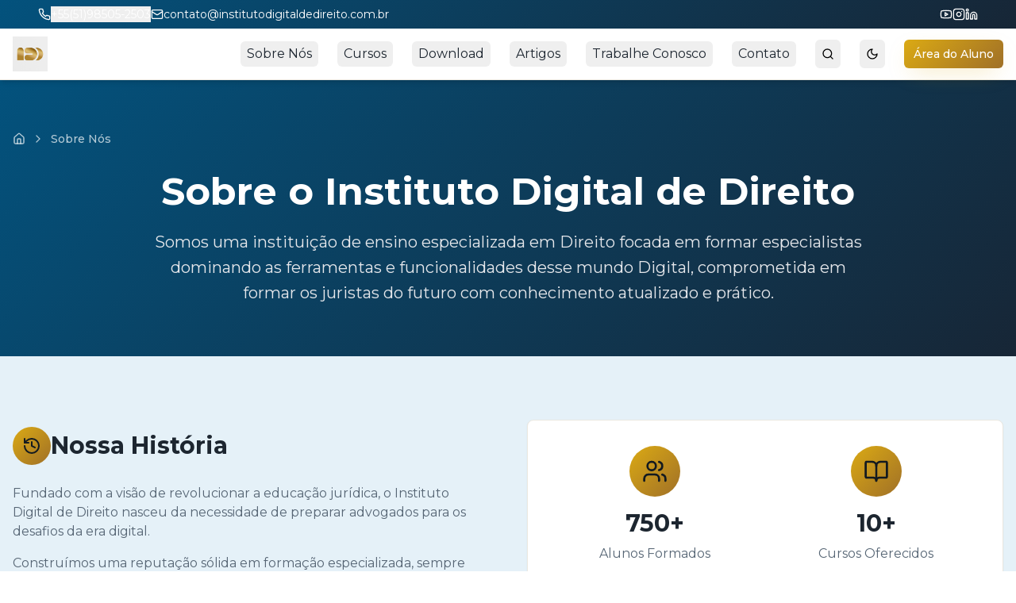

--- FILE ---
content_type: text/html; charset=utf-8
request_url: https://www.institutodigitaldedireito.com.br/sobre
body_size: 1985
content:
<!DOCTYPE html>
<html lang="en">
  <head>
    <meta charset="UTF-8" />
    
    <!-- Initialize dataLayer BEFORE GTM -->
    <script>
      window.dataLayer = window.dataLayer || [];
    </script>
    
    <!-- Google Tag Manager -->
    <script>(function(w,d,s,l,i){w[l]=w[l]||[];w[l].push({'gtm.start':
    new Date().getTime(),event:'gtm.js'});var f=d.getElementsByTagName(s)[0],
    j=d.createElement(s),dl=l!='dataLayer'?'&l='+l:'';j.src=
    'https://www.googletagmanager.com/gtm.js?id='+i+dl;f.parentNode.insertBefore(j,f);
    })(window,document,'script','dataLayer','GTM-WCF5LJ8K');</script>
    <!-- End Google Tag Manager -->
    
    
    <base href="/" />
    <meta name="viewport" content="width=device-width, initial-scale=1.0" />
    
    <!-- Preload critical LCP image -->
    <link rel="preload" as="image" href="/assets/images/simone-tassinari-nova-CrfEg2k9.webp" fetchpriority="high">
    
    <!-- Preconnect to critical origins for mobile performance -->
    <link rel="preconnect" href="https://server-side-tagging-coznvhzc5a-uc.a.run.app" crossorigin>
    <link rel="preconnect" href="https://server.dashfacil.com" crossorigin>
    <link rel="preconnect" href="https://fonts.googleapis.com">
    <link rel="preconnect" href="https://fonts.gstatic.com" crossorigin>
    <link rel="preconnect" href="https://www.googletagmanager.com">
    
    <!-- DNS Prefetch for third-party resources -->
    <link rel="dns-prefetch" href="https://pay.hotmart.com">
    <link rel="dns-prefetch" href="https://connect.facebook.net">
    
    <link rel="icon" type="image/png" href="/favicon.png">
    <link rel="apple-touch-icon" href="/icon-192.png">
    <link rel="shortcut icon" type="image/png" href="/favicon.png">
    <title>IDD - Instituto Digital de Direito | Inovando o Direito, Ampliando a Justiça</title>
    <meta name="description" content="Instituto Digital de Direito - Modernizando e democratizando o acesso ao Direito no Brasil com cursos livres, pós-graduação e programas de acompanhamento." />
    <meta name="author" content="Instituto Digital de Direito" />

    <meta property="og:title" content="IDD - Instituto Digital de Direito | Inovando o Direito, Ampliando a Justiça" />
    <meta property="og:description" content="Instituto Digital de Direito - Modernizando e democratizando o acesso ao Direito no Brasil com cursos livres, pós-graduação e programas de acompanhamento." />
    <meta property="og:type" content="website" />
    <meta property="og:image" content="https://lovable.dev/opengraph-image-p98pqg.png" />

    <meta name="twitter:card" content="summary_large_image" />
    <meta name="twitter:site" content="@lovable_dev" />
    <meta name="twitter:image" content="https://lovable.dev/opengraph-image-p98pqg.png" />

    <!-- Google Fonts - Montserrat with full weight range for UX -->
    <link rel="preload" href="https://fonts.googleapis.com/css2?family=Montserrat:wght@300;400;500;600;700;800&display=swap" as="style" onload="this.onload=null;this.rel='stylesheet'">
    <noscript><link rel="stylesheet" href="https://fonts.googleapis.com/css2?family=Montserrat:wght@300;400;500;600;700;800&display=swap"></noscript>

    <!-- Dash fácil -->
    <script>
    (function(dashfacil, d, s, id){
    var df = window.dashfacil = window.dashfacil || {};
    df._c = df._c || [];
    var js, fjs = d.getElementsByTagName(s)[0];
    if (!fjs) { return; }
    js = d.createElement(s); js.id = id;
    js.src = "//server.dashfacil.com/static/assets/rastreio.js?v=" + Date.now();
    fjs.parentNode.insertBefore(js, fjs);

    df.dfq = function(k, v) { df._c.push([k, v]); };
    df.dfq('init', '1261');
    })(window, document, 'script', 'dashfacil-js');
    </script>
    <!-- End Dash fácil -->

    <!-- AdsScanner -->
    <script src="https://app.adsscanner.com/utm_adsscanner.js" async defer></script>
    <!-- End AdsScanner -->

    <!-- Pixel X App - Deferred (disabled on masterclass pages) -->
    <script type='text/javascript'>
    (function() {
      var loadPixel = function() {
        try {
          var path = window.location && window.location.pathname ? window.location.pathname : "";
          if (path.startsWith("/masterclass-revisao-de-holdings")) {
            return;
          }
          var e = window.location.href,
              t = document.title,
              n = Date.now(),
              o = document.createElement('script');
          o.src = 'https://pxa.institutodigitaldedireito.com.br/remote?url=' + encodeURIComponent(e) + '&title=' + encodeURIComponent(t) + '&time=' + n;
          o.async = true;
          document.head.appendChild(o);
        } catch (err) {
          console.error('Erro ao carregar Pixel X:', err);
        }
      };
      
      // Defer all tracking scripts
      if ('requestIdleCallback' in window) {
        requestIdleCallback(loadPixel, { timeout: 3000 });
      } else {
        setTimeout(loadPixel, 3000);
      }
    })();
    </script>
    <script type="module" crossorigin src="/assets/js/index-f7OoFUfB.js"></script>
    <link rel="modulepreload" crossorigin href="/assets/js/react-vendor-C7Hbd0nr.js">
    <link rel="modulepreload" crossorigin href="/assets/js/ui-vendor-4UMTd1os.js">
    <link rel="modulepreload" crossorigin href="/assets/js/supabase-vendor-DOt3qNH7.js">
    <link rel="stylesheet" crossorigin href="/assets/style-Bh8sASY5.css">
  </head>

  <body>
    <!-- Google Tag Manager (noscript) -->
    <noscript><iframe src="https://www.googletagmanager.com/ns.html?id=GTM-WCF5LJ8K"
    height="0" width="0" style="display:none;visibility:hidden"></iframe></noscript>
    <!-- End Google Tag Manager (noscript) -->
    
    <div id="root"></div>
  <script defer src="https://static.cloudflareinsights.com/beacon.min.js/vcd15cbe7772f49c399c6a5babf22c1241717689176015" integrity="sha512-ZpsOmlRQV6y907TI0dKBHq9Md29nnaEIPlkf84rnaERnq6zvWvPUqr2ft8M1aS28oN72PdrCzSjY4U6VaAw1EQ==" data-cf-beacon='{"version":"2024.11.0","token":"f64685df9ea74c83a5d2a6082e1c3a59","r":1,"server_timing":{"name":{"cfCacheStatus":true,"cfEdge":true,"cfExtPri":true,"cfL4":true,"cfOrigin":true,"cfSpeedBrain":true},"location_startswith":null}}' crossorigin="anonymous"></script>
</body>
</html>


--- FILE ---
content_type: application/javascript; charset=utf-8
request_url: https://www.institutodigitaldedireito.com.br/assets/js/supabase-vendor-DOt3qNH7.js
body_size: 42854
content:
var e,t,s,r,i,n,a,o,l,h,c,u,d,f,p,g,y,v,m,w,b,_,k,S,T,O,E,j,P,C,R,A,x,$,I,U,D,M,L,q,F,N,W,B,K,H,z,G,J,Q,V,Y,X,Z,ee,te,se,re,ie,ne,ae,oe,le,he,ce,ue,de,fe,pe,ge,ye,ve,me,we,be,_e=e=>{throw TypeError(e)},ke=(e,t,s)=>t.has(e)||_e("Cannot "+s),Se=(e,t,s)=>(ke(e,t,"read from private field"),s?s.call(e):t.get(e)),Te=(e,t,s)=>t.has(e)?_e("Cannot add the same private member more than once"):t instanceof WeakSet?t.add(e):t.set(e,s),Oe=(e,t,s,r)=>(ke(e,t,"write to private field"),r?r.call(e,s):t.set(e,s),s),Ee=(e,t,s)=>(ke(e,t,"access private method"),s),je=(e,t,s,r)=>({set _(r){Oe(e,t,r,s)},get _(){return Se(e,t,r)}});import{g as Pe,d as Ce,r as Re}from"./react-vendor-C7Hbd0nr.js";import{j as Ae}from"./ui-vendor-4UMTd1os.js";const xe={},$e=function(e,t,s){let r=Promise.resolve();if(t&&t.length>0){document.getElementsByTagName("link");const e=document.querySelector("meta[property=csp-nonce]"),s=(null==e?void 0:e.nonce)||(null==e?void 0:e.getAttribute("nonce"));r=Promise.allSettled(t.map(e=>{if((e=function(e){return"/"+e}(e))in xe)return;xe[e]=!0;const t=e.endsWith(".css"),r=t?'[rel="stylesheet"]':"";if(document.querySelector(`link[href="${e}"]${r}`))return;const i=document.createElement("link");return i.rel=t?"stylesheet":"modulepreload",t||(i.as="script"),i.crossOrigin="",i.href=e,s&&i.setAttribute("nonce",s),document.head.appendChild(i),t?new Promise((t,s)=>{i.addEventListener("load",t),i.addEventListener("error",()=>s(new Error(`Unable to preload CSS for ${e}`)))}):void 0}))}function i(e){const t=new Event("vite:preloadError",{cancelable:!0});if(t.payload=e,window.dispatchEvent(t),!t.defaultPrevented)throw e}return r.then(t=>{for(const e of t||[])"rejected"===e.status&&i(e.reason);return e().catch(i)})};class Ie extends Error{constructor(e,t="FunctionsError",s){super(e),this.name=t,this.context=s}}class Ue extends Ie{constructor(e){super("Failed to send a request to the Edge Function","FunctionsFetchError",e)}}class De extends Ie{constructor(e){super("Relay Error invoking the Edge Function","FunctionsRelayError",e)}}class Me extends Ie{constructor(e){super("Edge Function returned a non-2xx status code","FunctionsHttpError",e)}}var Le,qe;(qe=Le||(Le={})).Any="any",qe.ApNortheast1="ap-northeast-1",qe.ApNortheast2="ap-northeast-2",qe.ApSouth1="ap-south-1",qe.ApSoutheast1="ap-southeast-1",qe.ApSoutheast2="ap-southeast-2",qe.CaCentral1="ca-central-1",qe.EuCentral1="eu-central-1",qe.EuWest1="eu-west-1",qe.EuWest2="eu-west-2",qe.EuWest3="eu-west-3",qe.SaEast1="sa-east-1",qe.UsEast1="us-east-1",qe.UsWest1="us-west-1",qe.UsWest2="us-west-2";var Fe=function(e,t,s,r){return new(s||(s=Promise))(function(i,n){function a(e){try{l(r.next(e))}catch(t){n(t)}}function o(e){try{l(r.throw(e))}catch(t){n(t)}}function l(e){var t;e.done?i(e.value):(t=e.value,t instanceof s?t:new s(function(e){e(t)})).then(a,o)}l((r=r.apply(e,t||[])).next())})};class Ne{constructor(e,{headers:t={},customFetch:s,region:r=Le.Any}={}){this.url=e,this.headers=t,this.region=r,this.fetch=(e=>{let t;return t=e||("undefined"==typeof fetch?(...e)=>$e(async()=>{const{default:e}=await Promise.resolve().then(()=>et);return{default:e}},void 0).then(({default:t})=>t(...e)):fetch),(...e)=>t(...e)})(s)}setAuth(e){this.headers.Authorization=`Bearer ${e}`}invoke(e,t={}){var s;return Fe(this,void 0,void 0,function*(){try{const{headers:r,method:i,body:n}=t;let a={},{region:o}=t;o||(o=this.region);const l=new URL(`${this.url}/${e}`);let h;o&&"any"!==o&&(a["x-region"]=o,l.searchParams.set("forceFunctionRegion",o)),n&&(r&&!Object.prototype.hasOwnProperty.call(r,"Content-Type")||!r)&&("undefined"!=typeof Blob&&n instanceof Blob||n instanceof ArrayBuffer?(a["Content-Type"]="application/octet-stream",h=n):"string"==typeof n?(a["Content-Type"]="text/plain",h=n):"undefined"!=typeof FormData&&n instanceof FormData?h=n:(a["Content-Type"]="application/json",h=JSON.stringify(n)));const c=yield this.fetch(l.toString(),{method:i||"POST",headers:Object.assign(Object.assign(Object.assign({},a),this.headers),r),body:h}).catch(e=>{throw new Ue(e)}),u=c.headers.get("x-relay-error");if(u&&"true"===u)throw new De(c);if(!c.ok)throw new Me(c);let d,f=(null!==(s=c.headers.get("Content-Type"))&&void 0!==s?s:"text/plain").split(";")[0].trim();return d="application/json"===f?yield c.json():"application/octet-stream"===f?yield c.blob():"text/event-stream"===f?c:"multipart/form-data"===f?yield c.formData():yield c.text(),{data:d,error:null,response:c}}catch(r){return{data:null,error:r,response:r instanceof Me||r instanceof De?r.context:void 0}}})}}var We={},Be={},Ke={},He={},ze={},Ge={},Je=function(){if("undefined"!=typeof self)return self;if("undefined"!=typeof window)return window;if("undefined"!=typeof global)return global;throw new Error("unable to locate global object")}();const Qe=Je.fetch,Ve=Je.fetch.bind(Je),Ye=Je.Headers,Xe=Je.Request,Ze=Je.Response,et=Object.freeze(Object.defineProperty({__proto__:null,Headers:Ye,Request:Xe,Response:Ze,default:Ve,fetch:Qe},Symbol.toStringTag,{value:"Module"})),tt=Pe(et);var st={};Object.defineProperty(st,"__esModule",{value:!0});let rt=class extends Error{constructor(e){super(e.message),this.name="PostgrestError",this.details=e.details,this.hint=e.hint,this.code=e.code}};st.default=rt;var it=Ce&&Ce.__importDefault||function(e){return e&&e.__esModule?e:{default:e}};Object.defineProperty(Ge,"__esModule",{value:!0});const nt=it(tt),at=it(st);Ge.default=class{constructor(e){this.shouldThrowOnError=!1,this.method=e.method,this.url=e.url,this.headers=e.headers,this.schema=e.schema,this.body=e.body,this.shouldThrowOnError=e.shouldThrowOnError,this.signal=e.signal,this.isMaybeSingle=e.isMaybeSingle,e.fetch?this.fetch=e.fetch:"undefined"==typeof fetch?this.fetch=nt.default:this.fetch=fetch}throwOnError(){return this.shouldThrowOnError=!0,this}setHeader(e,t){return this.headers=Object.assign({},this.headers),this.headers[e]=t,this}then(e,t){void 0===this.schema||(["GET","HEAD"].includes(this.method)?this.headers["Accept-Profile"]=this.schema:this.headers["Content-Profile"]=this.schema),"GET"!==this.method&&"HEAD"!==this.method&&(this.headers["Content-Type"]="application/json");let s=(0,this.fetch)(this.url.toString(),{method:this.method,headers:this.headers,body:JSON.stringify(this.body),signal:this.signal}).then(async e=>{var t,s,r;let i=null,n=null,a=null,o=e.status,l=e.statusText;if(e.ok){if("HEAD"!==this.method){const t=await e.text();""===t||(n="text/csv"===this.headers.Accept||this.headers.Accept&&this.headers.Accept.includes("application/vnd.pgrst.plan+text")?t:JSON.parse(t))}const r=null===(t=this.headers.Prefer)||void 0===t?void 0:t.match(/count=(exact|planned|estimated)/),h=null===(s=e.headers.get("content-range"))||void 0===s?void 0:s.split("/");r&&h&&h.length>1&&(a=parseInt(h[1])),this.isMaybeSingle&&"GET"===this.method&&Array.isArray(n)&&(n.length>1?(i={code:"PGRST116",details:`Results contain ${n.length} rows, application/vnd.pgrst.object+json requires 1 row`,hint:null,message:"JSON object requested, multiple (or no) rows returned"},n=null,a=null,o=406,l="Not Acceptable"):n=1===n.length?n[0]:null)}else{const t=await e.text();try{i=JSON.parse(t),Array.isArray(i)&&404===e.status&&(n=[],i=null,o=200,l="OK")}catch(h){404===e.status&&""===t?(o=204,l="No Content"):i={message:t}}if(i&&this.isMaybeSingle&&(null===(r=null==i?void 0:i.details)||void 0===r?void 0:r.includes("0 rows"))&&(i=null,o=200,l="OK"),i&&this.shouldThrowOnError)throw new at.default(i)}return{error:i,data:n,count:a,status:o,statusText:l}});return this.shouldThrowOnError||(s=s.catch(e=>{var t,s,r;return{error:{message:`${null!==(t=null==e?void 0:e.name)&&void 0!==t?t:"FetchError"}: ${null==e?void 0:e.message}`,details:`${null!==(s=null==e?void 0:e.stack)&&void 0!==s?s:""}`,hint:"",code:`${null!==(r=null==e?void 0:e.code)&&void 0!==r?r:""}`},data:null,count:null,status:0,statusText:""}})),s.then(e,t)}returns(){return this}overrideTypes(){return this}};var ot=Ce&&Ce.__importDefault||function(e){return e&&e.__esModule?e:{default:e}};Object.defineProperty(ze,"__esModule",{value:!0});const lt=ot(Ge);let ht=class extends lt.default{select(e){let t=!1;const s=(null!=e?e:"*").split("").map(e=>/\s/.test(e)&&!t?"":('"'===e&&(t=!t),e)).join("");return this.url.searchParams.set("select",s),this.headers.Prefer&&(this.headers.Prefer+=","),this.headers.Prefer+="return=representation",this}order(e,{ascending:t=!0,nullsFirst:s,foreignTable:r,referencedTable:i=r}={}){const n=i?`${i}.order`:"order",a=this.url.searchParams.get(n);return this.url.searchParams.set(n,`${a?`${a},`:""}${e}.${t?"asc":"desc"}${void 0===s?"":s?".nullsfirst":".nullslast"}`),this}limit(e,{foreignTable:t,referencedTable:s=t}={}){const r=void 0===s?"limit":`${s}.limit`;return this.url.searchParams.set(r,`${e}`),this}range(e,t,{foreignTable:s,referencedTable:r=s}={}){const i=void 0===r?"offset":`${r}.offset`,n=void 0===r?"limit":`${r}.limit`;return this.url.searchParams.set(i,`${e}`),this.url.searchParams.set(n,""+(t-e+1)),this}abortSignal(e){return this.signal=e,this}single(){return this.headers.Accept="application/vnd.pgrst.object+json",this}maybeSingle(){return"GET"===this.method?this.headers.Accept="application/json":this.headers.Accept="application/vnd.pgrst.object+json",this.isMaybeSingle=!0,this}csv(){return this.headers.Accept="text/csv",this}geojson(){return this.headers.Accept="application/geo+json",this}explain({analyze:e=!1,verbose:t=!1,settings:s=!1,buffers:r=!1,wal:i=!1,format:n="text"}={}){var a;const o=[e?"analyze":null,t?"verbose":null,s?"settings":null,r?"buffers":null,i?"wal":null].filter(Boolean).join("|"),l=null!==(a=this.headers.Accept)&&void 0!==a?a:"application/json";return this.headers.Accept=`application/vnd.pgrst.plan+${n}; for="${l}"; options=${o};`,this}rollback(){var e;return(null!==(e=this.headers.Prefer)&&void 0!==e?e:"").trim().length>0?this.headers.Prefer+=",tx=rollback":this.headers.Prefer="tx=rollback",this}returns(){return this}};ze.default=ht;var ct=Ce&&Ce.__importDefault||function(e){return e&&e.__esModule?e:{default:e}};Object.defineProperty(He,"__esModule",{value:!0});const ut=ct(ze);let dt=class extends ut.default{eq(e,t){return this.url.searchParams.append(e,`eq.${t}`),this}neq(e,t){return this.url.searchParams.append(e,`neq.${t}`),this}gt(e,t){return this.url.searchParams.append(e,`gt.${t}`),this}gte(e,t){return this.url.searchParams.append(e,`gte.${t}`),this}lt(e,t){return this.url.searchParams.append(e,`lt.${t}`),this}lte(e,t){return this.url.searchParams.append(e,`lte.${t}`),this}like(e,t){return this.url.searchParams.append(e,`like.${t}`),this}likeAllOf(e,t){return this.url.searchParams.append(e,`like(all).{${t.join(",")}}`),this}likeAnyOf(e,t){return this.url.searchParams.append(e,`like(any).{${t.join(",")}}`),this}ilike(e,t){return this.url.searchParams.append(e,`ilike.${t}`),this}ilikeAllOf(e,t){return this.url.searchParams.append(e,`ilike(all).{${t.join(",")}}`),this}ilikeAnyOf(e,t){return this.url.searchParams.append(e,`ilike(any).{${t.join(",")}}`),this}is(e,t){return this.url.searchParams.append(e,`is.${t}`),this}in(e,t){const s=Array.from(new Set(t)).map(e=>"string"==typeof e&&new RegExp("[,()]").test(e)?`"${e}"`:`${e}`).join(",");return this.url.searchParams.append(e,`in.(${s})`),this}contains(e,t){return"string"==typeof t?this.url.searchParams.append(e,`cs.${t}`):Array.isArray(t)?this.url.searchParams.append(e,`cs.{${t.join(",")}}`):this.url.searchParams.append(e,`cs.${JSON.stringify(t)}`),this}containedBy(e,t){return"string"==typeof t?this.url.searchParams.append(e,`cd.${t}`):Array.isArray(t)?this.url.searchParams.append(e,`cd.{${t.join(",")}}`):this.url.searchParams.append(e,`cd.${JSON.stringify(t)}`),this}rangeGt(e,t){return this.url.searchParams.append(e,`sr.${t}`),this}rangeGte(e,t){return this.url.searchParams.append(e,`nxl.${t}`),this}rangeLt(e,t){return this.url.searchParams.append(e,`sl.${t}`),this}rangeLte(e,t){return this.url.searchParams.append(e,`nxr.${t}`),this}rangeAdjacent(e,t){return this.url.searchParams.append(e,`adj.${t}`),this}overlaps(e,t){return"string"==typeof t?this.url.searchParams.append(e,`ov.${t}`):this.url.searchParams.append(e,`ov.{${t.join(",")}}`),this}textSearch(e,t,{config:s,type:r}={}){let i="";"plain"===r?i="pl":"phrase"===r?i="ph":"websearch"===r&&(i="w");const n=void 0===s?"":`(${s})`;return this.url.searchParams.append(e,`${i}fts${n}.${t}`),this}match(e){return Object.entries(e).forEach(([e,t])=>{this.url.searchParams.append(e,`eq.${t}`)}),this}not(e,t,s){return this.url.searchParams.append(e,`not.${t}.${s}`),this}or(e,{foreignTable:t,referencedTable:s=t}={}){const r=s?`${s}.or`:"or";return this.url.searchParams.append(r,`(${e})`),this}filter(e,t,s){return this.url.searchParams.append(e,`${t}.${s}`),this}};He.default=dt;var ft=Ce&&Ce.__importDefault||function(e){return e&&e.__esModule?e:{default:e}};Object.defineProperty(Ke,"__esModule",{value:!0});const pt=ft(He);Ke.default=class{constructor(e,{headers:t={},schema:s,fetch:r}){this.url=e,this.headers=t,this.schema=s,this.fetch=r}select(e,{head:t=!1,count:s}={}){const r=t?"HEAD":"GET";let i=!1;const n=(null!=e?e:"*").split("").map(e=>/\s/.test(e)&&!i?"":('"'===e&&(i=!i),e)).join("");return this.url.searchParams.set("select",n),s&&(this.headers.Prefer=`count=${s}`),new pt.default({method:r,url:this.url,headers:this.headers,schema:this.schema,fetch:this.fetch,allowEmpty:!1})}insert(e,{count:t,defaultToNull:s=!0}={}){const r=[];if(this.headers.Prefer&&r.push(this.headers.Prefer),t&&r.push(`count=${t}`),s||r.push("missing=default"),this.headers.Prefer=r.join(","),Array.isArray(e)){const t=e.reduce((e,t)=>e.concat(Object.keys(t)),[]);if(t.length>0){const e=[...new Set(t)].map(e=>`"${e}"`);this.url.searchParams.set("columns",e.join(","))}}return new pt.default({method:"POST",url:this.url,headers:this.headers,schema:this.schema,body:e,fetch:this.fetch,allowEmpty:!1})}upsert(e,{onConflict:t,ignoreDuplicates:s=!1,count:r,defaultToNull:i=!0}={}){const n=[`resolution=${s?"ignore":"merge"}-duplicates`];if(void 0!==t&&this.url.searchParams.set("on_conflict",t),this.headers.Prefer&&n.push(this.headers.Prefer),r&&n.push(`count=${r}`),i||n.push("missing=default"),this.headers.Prefer=n.join(","),Array.isArray(e)){const t=e.reduce((e,t)=>e.concat(Object.keys(t)),[]);if(t.length>0){const e=[...new Set(t)].map(e=>`"${e}"`);this.url.searchParams.set("columns",e.join(","))}}return new pt.default({method:"POST",url:this.url,headers:this.headers,schema:this.schema,body:e,fetch:this.fetch,allowEmpty:!1})}update(e,{count:t}={}){const s=[];return this.headers.Prefer&&s.push(this.headers.Prefer),t&&s.push(`count=${t}`),this.headers.Prefer=s.join(","),new pt.default({method:"PATCH",url:this.url,headers:this.headers,schema:this.schema,body:e,fetch:this.fetch,allowEmpty:!1})}delete({count:e}={}){const t=[];return e&&t.push(`count=${e}`),this.headers.Prefer&&t.unshift(this.headers.Prefer),this.headers.Prefer=t.join(","),new pt.default({method:"DELETE",url:this.url,headers:this.headers,schema:this.schema,fetch:this.fetch,allowEmpty:!1})}};var gt={},yt={};Object.defineProperty(yt,"__esModule",{value:!0}),yt.version=void 0,yt.version="0.0.0-automated",Object.defineProperty(gt,"__esModule",{value:!0}),gt.DEFAULT_HEADERS=void 0;const vt=yt;gt.DEFAULT_HEADERS={"X-Client-Info":`postgrest-js/${vt.version}`};var mt=Ce&&Ce.__importDefault||function(e){return e&&e.__esModule?e:{default:e}};Object.defineProperty(Be,"__esModule",{value:!0});const wt=mt(Ke),bt=mt(He),_t=gt;Be.default=class e{constructor(e,{headers:t={},schema:s,fetch:r}={}){this.url=e,this.headers=Object.assign(Object.assign({},_t.DEFAULT_HEADERS),t),this.schemaName=s,this.fetch=r}from(e){const t=new URL(`${this.url}/${e}`);return new wt.default(t,{headers:Object.assign({},this.headers),schema:this.schemaName,fetch:this.fetch})}schema(t){return new e(this.url,{headers:this.headers,schema:t,fetch:this.fetch})}rpc(e,t={},{head:s=!1,get:r=!1,count:i}={}){let n;const a=new URL(`${this.url}/rpc/${e}`);let o;s||r?(n=s?"HEAD":"GET",Object.entries(t).filter(([e,t])=>void 0!==t).map(([e,t])=>[e,Array.isArray(t)?`{${t.join(",")}}`:`${t}`]).forEach(([e,t])=>{a.searchParams.append(e,t)})):(n="POST",o=t);const l=Object.assign({},this.headers);return i&&(l.Prefer=`count=${i}`),new bt.default({method:n,url:a,headers:l,schema:this.schemaName,body:o,fetch:this.fetch,allowEmpty:!1})}};var kt=Ce&&Ce.__importDefault||function(e){return e&&e.__esModule?e:{default:e}};Object.defineProperty(We,"__esModule",{value:!0}),We.PostgrestError=We.PostgrestBuilder=We.PostgrestTransformBuilder=We.PostgrestFilterBuilder=We.PostgrestQueryBuilder=We.PostgrestClient=void 0;const St=kt(Be);We.PostgrestClient=St.default;const Tt=kt(Ke);We.PostgrestQueryBuilder=Tt.default;const Ot=kt(He);We.PostgrestFilterBuilder=Ot.default;const Et=kt(ze);We.PostgrestTransformBuilder=Et.default;const jt=kt(Ge);We.PostgrestBuilder=jt.default;const Pt=kt(st);We.PostgrestError=Pt.default;var Ct=We.default={PostgrestClient:St.default,PostgrestQueryBuilder:Tt.default,PostgrestFilterBuilder:Ot.default,PostgrestTransformBuilder:Et.default,PostgrestBuilder:jt.default,PostgrestError:Pt.default};const{PostgrestClient:Rt,PostgrestQueryBuilder:At,PostgrestFilterBuilder:xt,PostgrestTransformBuilder:$t,PostgrestBuilder:It,PostgrestError:Ut}=Ct;const Dt=function(){if("undefined"!=typeof WebSocket)return WebSocket;if(void 0!==global.WebSocket)return global.WebSocket;if(void 0!==window.WebSocket)return window.WebSocket;if(void 0!==self.WebSocket)return self.WebSocket;throw new Error("`WebSocket` is not supported in this environment")}();var Mt,Lt,qt,Ft,Nt,Wt,Bt,Kt,Ht,zt,Gt;(Lt=Mt||(Mt={}))[Lt.connecting=0]="connecting",Lt[Lt.open=1]="open",Lt[Lt.closing=2]="closing",Lt[Lt.closed=3]="closed",(Ft=qt||(qt={})).closed="closed",Ft.errored="errored",Ft.joined="joined",Ft.joining="joining",Ft.leaving="leaving",(Wt=Nt||(Nt={})).close="phx_close",Wt.error="phx_error",Wt.join="phx_join",Wt.reply="phx_reply",Wt.leave="phx_leave",Wt.access_token="access_token",(Bt||(Bt={})).websocket="websocket",(Ht=Kt||(Kt={})).Connecting="connecting",Ht.Open="open",Ht.Closing="closing",Ht.Closed="closed";class Jt{constructor(){this.HEADER_LENGTH=1}decode(e,t){return e.constructor===ArrayBuffer?t(this._binaryDecode(e)):t("string"==typeof e?JSON.parse(e):{})}_binaryDecode(e){const t=new DataView(e),s=new TextDecoder;return this._decodeBroadcast(e,t,s)}_decodeBroadcast(e,t,s){const r=t.getUint8(1),i=t.getUint8(2);let n=this.HEADER_LENGTH+2;const a=s.decode(e.slice(n,n+r));n+=r;const o=s.decode(e.slice(n,n+i));n+=i;return{ref:null,topic:a,event:o,payload:JSON.parse(s.decode(e.slice(n,e.byteLength)))}}}class Qt{constructor(e,t){this.callback=e,this.timerCalc=t,this.timer=void 0,this.tries=0,this.callback=e,this.timerCalc=t}reset(){this.tries=0,clearTimeout(this.timer)}scheduleTimeout(){clearTimeout(this.timer),this.timer=setTimeout(()=>{this.tries=this.tries+1,this.callback()},this.timerCalc(this.tries+1))}}(Gt=zt||(zt={})).abstime="abstime",Gt.bool="bool",Gt.date="date",Gt.daterange="daterange",Gt.float4="float4",Gt.float8="float8",Gt.int2="int2",Gt.int4="int4",Gt.int4range="int4range",Gt.int8="int8",Gt.int8range="int8range",Gt.json="json",Gt.jsonb="jsonb",Gt.money="money",Gt.numeric="numeric",Gt.oid="oid",Gt.reltime="reltime",Gt.text="text",Gt.time="time",Gt.timestamp="timestamp",Gt.timestamptz="timestamptz",Gt.timetz="timetz",Gt.tsrange="tsrange",Gt.tstzrange="tstzrange";const Vt=(e,t,s={})=>{var r;const i=null!==(r=s.skipTypes)&&void 0!==r?r:[];return Object.keys(t).reduce((s,r)=>(s[r]=Yt(r,e,t,i),s),{})},Yt=(e,t,s,r)=>{const i=t.find(t=>t.name===e),n=null==i?void 0:i.type,a=s[e];return n&&!r.includes(n)?Xt(n,a):Zt(a)},Xt=(e,t)=>{if("_"===e.charAt(0)){const s=e.slice(1,e.length);return rs(t,s)}switch(e){case zt.bool:return es(t);case zt.float4:case zt.float8:case zt.int2:case zt.int4:case zt.int8:case zt.numeric:case zt.oid:return ts(t);case zt.json:case zt.jsonb:return ss(t);case zt.timestamp:return is(t);case zt.abstime:case zt.date:case zt.daterange:case zt.int4range:case zt.int8range:case zt.money:case zt.reltime:case zt.text:case zt.time:case zt.timestamptz:case zt.timetz:case zt.tsrange:case zt.tstzrange:default:return Zt(t)}},Zt=e=>e,es=e=>{switch(e){case"t":return!0;case"f":return!1;default:return e}},ts=e=>{if("string"==typeof e){const t=parseFloat(e);if(!Number.isNaN(t))return t}return e},ss=e=>{if("string"==typeof e)try{return JSON.parse(e)}catch(t){return e}return e},rs=(e,t)=>{if("string"!=typeof e)return e;const s=e.length-1,r=e[s];if("{"===e[0]&&"}"===r){let r;const n=e.slice(1,s);try{r=JSON.parse("["+n+"]")}catch(i){r=n?n.split(","):[]}return r.map(e=>Xt(t,e))}return e},is=e=>"string"==typeof e?e.replace(" ","T"):e,ns=e=>{let t=e;return t=t.replace(/^ws/i,"http"),t=t.replace(/(\/socket\/websocket|\/socket|\/websocket)\/?$/i,""),t.replace(/\/+$/,"")};class as{constructor(e,t,s={},r=1e4){this.channel=e,this.event=t,this.payload=s,this.timeout=r,this.sent=!1,this.timeoutTimer=void 0,this.ref="",this.receivedResp=null,this.recHooks=[],this.refEvent=null}resend(e){this.timeout=e,this._cancelRefEvent(),this.ref="",this.refEvent=null,this.receivedResp=null,this.sent=!1,this.send()}send(){this._hasReceived("timeout")||(this.startTimeout(),this.sent=!0,this.channel.socket.push({topic:this.channel.topic,event:this.event,payload:this.payload,ref:this.ref,join_ref:this.channel._joinRef()}))}updatePayload(e){this.payload=Object.assign(Object.assign({},this.payload),e)}receive(e,t){var s;return this._hasReceived(e)&&t(null===(s=this.receivedResp)||void 0===s?void 0:s.response),this.recHooks.push({status:e,callback:t}),this}startTimeout(){if(this.timeoutTimer)return;this.ref=this.channel.socket._makeRef(),this.refEvent=this.channel._replyEventName(this.ref);this.channel._on(this.refEvent,{},e=>{this._cancelRefEvent(),this._cancelTimeout(),this.receivedResp=e,this._matchReceive(e)}),this.timeoutTimer=setTimeout(()=>{this.trigger("timeout",{})},this.timeout)}trigger(e,t){this.refEvent&&this.channel._trigger(this.refEvent,{status:e,response:t})}destroy(){this._cancelRefEvent(),this._cancelTimeout()}_cancelRefEvent(){this.refEvent&&this.channel._off(this.refEvent,{})}_cancelTimeout(){clearTimeout(this.timeoutTimer),this.timeoutTimer=void 0}_matchReceive({status:e,response:t}){this.recHooks.filter(t=>t.status===e).forEach(e=>e.callback(t))}_hasReceived(e){return this.receivedResp&&this.receivedResp.status===e}}var os,ls,hs,cs,us,ds,fs,ps;(ls=os||(os={})).SYNC="sync",ls.JOIN="join",ls.LEAVE="leave";class gs{constructor(e,t){this.channel=e,this.state={},this.pendingDiffs=[],this.joinRef=null,this.caller={onJoin:()=>{},onLeave:()=>{},onSync:()=>{}};const s=(null==t?void 0:t.events)||{state:"presence_state",diff:"presence_diff"};this.channel._on(s.state,{},e=>{const{onJoin:t,onLeave:s,onSync:r}=this.caller;this.joinRef=this.channel._joinRef(),this.state=gs.syncState(this.state,e,t,s),this.pendingDiffs.forEach(e=>{this.state=gs.syncDiff(this.state,e,t,s)}),this.pendingDiffs=[],r()}),this.channel._on(s.diff,{},e=>{const{onJoin:t,onLeave:s,onSync:r}=this.caller;this.inPendingSyncState()?this.pendingDiffs.push(e):(this.state=gs.syncDiff(this.state,e,t,s),r())}),this.onJoin((e,t,s)=>{this.channel._trigger("presence",{event:"join",key:e,currentPresences:t,newPresences:s})}),this.onLeave((e,t,s)=>{this.channel._trigger("presence",{event:"leave",key:e,currentPresences:t,leftPresences:s})}),this.onSync(()=>{this.channel._trigger("presence",{event:"sync"})})}static syncState(e,t,s,r){const i=this.cloneDeep(e),n=this.transformState(t),a={},o={};return this.map(i,(e,t)=>{n[e]||(o[e]=t)}),this.map(n,(e,t)=>{const s=i[e];if(s){const r=t.map(e=>e.presence_ref),i=s.map(e=>e.presence_ref),n=t.filter(e=>i.indexOf(e.presence_ref)<0),l=s.filter(e=>r.indexOf(e.presence_ref)<0);n.length>0&&(a[e]=n),l.length>0&&(o[e]=l)}else a[e]=t}),this.syncDiff(i,{joins:a,leaves:o},s,r)}static syncDiff(e,t,s,r){const{joins:i,leaves:n}={joins:this.transformState(t.joins),leaves:this.transformState(t.leaves)};return s||(s=()=>{}),r||(r=()=>{}),this.map(i,(t,r)=>{var i;const n=null!==(i=e[t])&&void 0!==i?i:[];if(e[t]=this.cloneDeep(r),n.length>0){const s=e[t].map(e=>e.presence_ref),r=n.filter(e=>s.indexOf(e.presence_ref)<0);e[t].unshift(...r)}s(t,n,r)}),this.map(n,(t,s)=>{let i=e[t];if(!i)return;const n=s.map(e=>e.presence_ref);i=i.filter(e=>n.indexOf(e.presence_ref)<0),e[t]=i,r(t,i,s),0===i.length&&delete e[t]}),e}static map(e,t){return Object.getOwnPropertyNames(e).map(s=>t(s,e[s]))}static transformState(e){return e=this.cloneDeep(e),Object.getOwnPropertyNames(e).reduce((t,s)=>{const r=e[s];return t[s]="metas"in r?r.metas.map(e=>(e.presence_ref=e.phx_ref,delete e.phx_ref,delete e.phx_ref_prev,e)):r,t},{})}static cloneDeep(e){return JSON.parse(JSON.stringify(e))}onJoin(e){this.caller.onJoin=e}onLeave(e){this.caller.onLeave=e}onSync(e){this.caller.onSync=e}inPendingSyncState(){return!this.joinRef||this.joinRef!==this.channel._joinRef()}}(cs=hs||(hs={})).ALL="*",cs.INSERT="INSERT",cs.UPDATE="UPDATE",cs.DELETE="DELETE",(ds=us||(us={})).BROADCAST="broadcast",ds.PRESENCE="presence",ds.POSTGRES_CHANGES="postgres_changes",ds.SYSTEM="system",(ps=fs||(fs={})).SUBSCRIBED="SUBSCRIBED",ps.TIMED_OUT="TIMED_OUT",ps.CLOSED="CLOSED",ps.CHANNEL_ERROR="CHANNEL_ERROR";class ys{constructor(e,t={config:{}},s){this.topic=e,this.params=t,this.socket=s,this.bindings={},this.state=qt.closed,this.joinedOnce=!1,this.pushBuffer=[],this.subTopic=e.replace(/^realtime:/i,""),this.params.config=Object.assign({broadcast:{ack:!1,self:!1},presence:{key:""},private:!1},t.config),this.timeout=this.socket.timeout,this.joinPush=new as(this,Nt.join,this.params,this.timeout),this.rejoinTimer=new Qt(()=>this._rejoinUntilConnected(),this.socket.reconnectAfterMs),this.joinPush.receive("ok",()=>{this.state=qt.joined,this.rejoinTimer.reset(),this.pushBuffer.forEach(e=>e.send()),this.pushBuffer=[]}),this._onClose(()=>{this.rejoinTimer.reset(),this.socket.log("channel",`close ${this.topic} ${this._joinRef()}`),this.state=qt.closed,this.socket._remove(this)}),this._onError(e=>{this._isLeaving()||this._isClosed()||(this.socket.log("channel",`error ${this.topic}`,e),this.state=qt.errored,this.rejoinTimer.scheduleTimeout())}),this.joinPush.receive("timeout",()=>{this._isJoining()&&(this.socket.log("channel",`timeout ${this.topic}`,this.joinPush.timeout),this.state=qt.errored,this.rejoinTimer.scheduleTimeout())}),this._on(Nt.reply,{},(e,t)=>{this._trigger(this._replyEventName(t),e)}),this.presence=new gs(this),this.broadcastEndpointURL=ns(this.socket.endPoint)+"/api/broadcast",this.private=this.params.config.private||!1}subscribe(e,t=this.timeout){var s,r;if(this.socket.isConnected()||this.socket.connect(),this.state==qt.closed){const{config:{broadcast:i,presence:n,private:a}}=this.params;this._onError(t=>null==e?void 0:e(fs.CHANNEL_ERROR,t)),this._onClose(()=>null==e?void 0:e(fs.CLOSED));const o={},l={broadcast:i,presence:n,postgres_changes:null!==(r=null===(s=this.bindings.postgres_changes)||void 0===s?void 0:s.map(e=>e.filter))&&void 0!==r?r:[],private:a};this.socket.accessTokenValue&&(o.access_token=this.socket.accessTokenValue),this.updateJoinPayload(Object.assign({config:l},o)),this.joinedOnce=!0,this._rejoin(t),this.joinPush.receive("ok",async({postgres_changes:t})=>{var s;if(this.socket.setAuth(),void 0!==t){const r=this.bindings.postgres_changes,i=null!==(s=null==r?void 0:r.length)&&void 0!==s?s:0,n=[];for(let s=0;s<i;s++){const i=r[s],{filter:{event:a,schema:o,table:l,filter:h}}=i,c=t&&t[s];if(!c||c.event!==a||c.schema!==o||c.table!==l||c.filter!==h)return this.unsubscribe(),this.state=qt.errored,void(null==e||e(fs.CHANNEL_ERROR,new Error("mismatch between server and client bindings for postgres changes")));n.push(Object.assign(Object.assign({},i),{id:c.id}))}return this.bindings.postgres_changes=n,void(e&&e(fs.SUBSCRIBED))}null==e||e(fs.SUBSCRIBED)}).receive("error",t=>{this.state=qt.errored,null==e||e(fs.CHANNEL_ERROR,new Error(JSON.stringify(Object.values(t).join(", ")||"error")))}).receive("timeout",()=>{null==e||e(fs.TIMED_OUT)})}return this}presenceState(){return this.presence.state}async track(e,t={}){return await this.send({type:"presence",event:"track",payload:e},t.timeout||this.timeout)}async untrack(e={}){return await this.send({type:"presence",event:"untrack"},e)}on(e,t,s){return this._on(e,t,s)}async send(e,t={}){var s,r;if(this._canPush()||"broadcast"!==e.type)return new Promise(s=>{var r,i,n;const a=this._push(e.type,e,t.timeout||this.timeout);"broadcast"!==e.type||(null===(n=null===(i=null===(r=this.params)||void 0===r?void 0:r.config)||void 0===i?void 0:i.broadcast)||void 0===n?void 0:n.ack)||s("ok"),a.receive("ok",()=>s("ok")),a.receive("error",()=>s("error")),a.receive("timeout",()=>s("timed out"))});{const{event:n,payload:a}=e,o={method:"POST",headers:{Authorization:this.socket.accessTokenValue?`Bearer ${this.socket.accessTokenValue}`:"",apikey:this.socket.apiKey?this.socket.apiKey:"","Content-Type":"application/json"},body:JSON.stringify({messages:[{topic:this.subTopic,event:n,payload:a,private:this.private}]})};try{const e=await this._fetchWithTimeout(this.broadcastEndpointURL,o,null!==(s=t.timeout)&&void 0!==s?s:this.timeout);return await(null===(r=e.body)||void 0===r?void 0:r.cancel()),e.ok?"ok":"error"}catch(i){return"AbortError"===i.name?"timed out":"error"}}}updateJoinPayload(e){this.joinPush.updatePayload(e)}unsubscribe(e=this.timeout){this.state=qt.leaving;const t=()=>{this.socket.log("channel",`leave ${this.topic}`),this._trigger(Nt.close,"leave",this._joinRef())};this.joinPush.destroy();let s=null;return new Promise(r=>{s=new as(this,Nt.leave,{},e),s.receive("ok",()=>{t(),r("ok")}).receive("timeout",()=>{t(),r("timed out")}).receive("error",()=>{r("error")}),s.send(),this._canPush()||s.trigger("ok",{})}).finally(()=>{null==s||s.destroy()})}teardown(){this.pushBuffer.forEach(e=>e.destroy()),this.rejoinTimer&&clearTimeout(this.rejoinTimer.timer),this.joinPush.destroy()}async _fetchWithTimeout(e,t,s){const r=new AbortController,i=setTimeout(()=>r.abort(),s),n=await this.socket.fetch(e,Object.assign(Object.assign({},t),{signal:r.signal}));return clearTimeout(i),n}_push(e,t,s=this.timeout){if(!this.joinedOnce)throw`tried to push '${e}' to '${this.topic}' before joining. Use channel.subscribe() before pushing events`;let r=new as(this,e,t,s);return this._canPush()?r.send():(r.startTimeout(),this.pushBuffer.push(r)),r}_onMessage(e,t,s){return t}_isMember(e){return this.topic===e}_joinRef(){return this.joinPush.ref}_trigger(e,t,s){var r,i;const n=e.toLocaleLowerCase(),{close:a,error:o,leave:l,join:h}=Nt;if(s&&[a,o,l,h].indexOf(n)>=0&&s!==this._joinRef())return;let c=this._onMessage(n,t,s);if(t&&!c)throw"channel onMessage callbacks must return the payload, modified or unmodified";["insert","update","delete"].includes(n)?null===(r=this.bindings.postgres_changes)||void 0===r||r.filter(e=>{var t,s,r;return"*"===(null===(t=e.filter)||void 0===t?void 0:t.event)||(null===(r=null===(s=e.filter)||void 0===s?void 0:s.event)||void 0===r?void 0:r.toLocaleLowerCase())===n}).map(e=>e.callback(c,s)):null===(i=this.bindings[n])||void 0===i||i.filter(e=>{var s,r,i,a,o,l;if(["broadcast","presence","postgres_changes"].includes(n)){if("id"in e){const n=e.id,a=null===(s=e.filter)||void 0===s?void 0:s.event;return n&&(null===(r=t.ids)||void 0===r?void 0:r.includes(n))&&("*"===a||(null==a?void 0:a.toLocaleLowerCase())===(null===(i=t.data)||void 0===i?void 0:i.type.toLocaleLowerCase()))}{const s=null===(o=null===(a=null==e?void 0:e.filter)||void 0===a?void 0:a.event)||void 0===o?void 0:o.toLocaleLowerCase();return"*"===s||s===(null===(l=null==t?void 0:t.event)||void 0===l?void 0:l.toLocaleLowerCase())}}return e.type.toLocaleLowerCase()===n}).map(e=>{if("object"==typeof c&&"ids"in c){const e=c.data,{schema:t,table:s,commit_timestamp:r,type:i,errors:n}=e,a={schema:t,table:s,commit_timestamp:r,eventType:i,new:{},old:{},errors:n};c=Object.assign(Object.assign({},a),this._getPayloadRecords(e))}e.callback(c,s)})}_isClosed(){return this.state===qt.closed}_isJoined(){return this.state===qt.joined}_isJoining(){return this.state===qt.joining}_isLeaving(){return this.state===qt.leaving}_replyEventName(e){return`chan_reply_${e}`}_on(e,t,s){const r=e.toLocaleLowerCase(),i={type:r,filter:t,callback:s};return this.bindings[r]?this.bindings[r].push(i):this.bindings[r]=[i],this}_off(e,t){const s=e.toLocaleLowerCase();return this.bindings[s]=this.bindings[s].filter(e=>{var r;return!((null===(r=e.type)||void 0===r?void 0:r.toLocaleLowerCase())===s&&ys.isEqual(e.filter,t))}),this}static isEqual(e,t){if(Object.keys(e).length!==Object.keys(t).length)return!1;for(const s in e)if(e[s]!==t[s])return!1;return!0}_rejoinUntilConnected(){this.rejoinTimer.scheduleTimeout(),this.socket.isConnected()&&this._rejoin()}_onClose(e){this._on(Nt.close,{},e)}_onError(e){this._on(Nt.error,{},t=>e(t))}_canPush(){return this.socket.isConnected()&&this._isJoined()}_rejoin(e=this.timeout){this._isLeaving()||(this.socket._leaveOpenTopic(this.topic),this.state=qt.joining,this.joinPush.resend(e))}_getPayloadRecords(e){const t={new:{},old:{}};return"INSERT"!==e.type&&"UPDATE"!==e.type||(t.new=Vt(e.columns,e.record)),"UPDATE"!==e.type&&"DELETE"!==e.type||(t.old=Vt(e.columns,e.old_record)),t}}const vs=()=>{};class ms{constructor(e,t){var s;this.accessTokenValue=null,this.apiKey=null,this.channels=new Array,this.endPoint="",this.httpEndpoint="",this.headers={},this.params={},this.timeout=1e4,this.heartbeatIntervalMs=25e3,this.heartbeatTimer=void 0,this.pendingHeartbeatRef=null,this.heartbeatCallback=vs,this.ref=0,this.logger=vs,this.conn=null,this.sendBuffer=[],this.serializer=new Jt,this.stateChangeCallbacks={open:[],close:[],error:[],message:[]},this.accessToken=null,this._resolveFetch=e=>{let t;return t=e||("undefined"==typeof fetch?(...e)=>$e(async()=>{const{default:e}=await Promise.resolve().then(()=>et);return{default:e}},void 0).then(({default:t})=>t(...e)):fetch),(...e)=>t(...e)},this.endPoint=`${e}/${Bt.websocket}`,this.httpEndpoint=ns(e),(null==t?void 0:t.transport)?this.transport=t.transport:this.transport=null,(null==t?void 0:t.params)&&(this.params=t.params),(null==t?void 0:t.timeout)&&(this.timeout=t.timeout),(null==t?void 0:t.logger)&&(this.logger=t.logger),((null==t?void 0:t.logLevel)||(null==t?void 0:t.log_level))&&(this.logLevel=t.logLevel||t.log_level,this.params=Object.assign(Object.assign({},this.params),{log_level:this.logLevel})),(null==t?void 0:t.heartbeatIntervalMs)&&(this.heartbeatIntervalMs=t.heartbeatIntervalMs);const r=null===(s=null==t?void 0:t.params)||void 0===s?void 0:s.apikey;if(r&&(this.accessTokenValue=r,this.apiKey=r),this.reconnectAfterMs=(null==t?void 0:t.reconnectAfterMs)?t.reconnectAfterMs:e=>[1e3,2e3,5e3,1e4][e-1]||1e4,this.encode=(null==t?void 0:t.encode)?t.encode:(e,t)=>t(JSON.stringify(e)),this.decode=(null==t?void 0:t.decode)?t.decode:this.serializer.decode.bind(this.serializer),this.reconnectTimer=new Qt(async()=>{this.disconnect(),this.connect()},this.reconnectAfterMs),this.fetch=this._resolveFetch(null==t?void 0:t.fetch),null==t?void 0:t.worker){if("undefined"!=typeof window&&!window.Worker)throw new Error("Web Worker is not supported");this.worker=(null==t?void 0:t.worker)||!1,this.workerUrl=null==t?void 0:t.workerUrl}this.accessToken=(null==t?void 0:t.accessToken)||null}connect(){if(!this.conn){if(this.transport||(this.transport=Dt),!this.transport)throw new Error("No transport provided");this.conn=new this.transport(this.endpointURL()),this.setupConnection()}}endpointURL(){return this._appendParams(this.endPoint,Object.assign({},this.params,{vsn:"1.0.0"}))}disconnect(e,t){this.conn&&(this.conn.onclose=function(){},e?this.conn.close(e,null!=t?t:""):this.conn.close(),this.conn=null,this.heartbeatTimer&&clearInterval(this.heartbeatTimer),this.reconnectTimer.reset(),this.channels.forEach(e=>e.teardown()))}getChannels(){return this.channels}async removeChannel(e){const t=await e.unsubscribe();return 0===this.channels.length&&this.disconnect(),t}async removeAllChannels(){const e=await Promise.all(this.channels.map(e=>e.unsubscribe()));return this.channels=[],this.disconnect(),e}log(e,t,s){this.logger(e,t,s)}connectionState(){switch(this.conn&&this.conn.readyState){case Mt.connecting:return Kt.Connecting;case Mt.open:return Kt.Open;case Mt.closing:return Kt.Closing;default:return Kt.Closed}}isConnected(){return this.connectionState()===Kt.Open}channel(e,t={config:{}}){const s=`realtime:${e}`,r=this.getChannels().find(e=>e.topic===s);if(r)return r;{const s=new ys(`realtime:${e}`,t,this);return this.channels.push(s),s}}push(e){const{topic:t,event:s,payload:r,ref:i}=e,n=()=>{this.encode(e,e=>{var t;null===(t=this.conn)||void 0===t||t.send(e)})};this.log("push",`${t} ${s} (${i})`,r),this.isConnected()?n():this.sendBuffer.push(n)}async setAuth(e=null){let t=e||this.accessToken&&await this.accessToken()||this.accessTokenValue;this.accessTokenValue!=t&&(this.accessTokenValue=t,this.channels.forEach(e=>{const s={access_token:t,version:"realtime-js/2.11.15"};t&&e.updateJoinPayload(s),e.joinedOnce&&e._isJoined()&&e._push(Nt.access_token,{access_token:t})}))}async sendHeartbeat(){var e;if(this.isConnected()){if(this.pendingHeartbeatRef)return this.pendingHeartbeatRef=null,this.log("transport","heartbeat timeout. Attempting to re-establish connection"),this.heartbeatCallback("timeout"),void(null===(e=this.conn)||void 0===e||e.close(1e3,"hearbeat timeout"));this.pendingHeartbeatRef=this._makeRef(),this.push({topic:"phoenix",event:"heartbeat",payload:{},ref:this.pendingHeartbeatRef}),this.heartbeatCallback("sent"),await this.setAuth()}else this.heartbeatCallback("disconnected")}onHeartbeat(e){this.heartbeatCallback=e}flushSendBuffer(){this.isConnected()&&this.sendBuffer.length>0&&(this.sendBuffer.forEach(e=>e()),this.sendBuffer=[])}_makeRef(){let e=this.ref+1;return e===this.ref?this.ref=0:this.ref=e,this.ref.toString()}_leaveOpenTopic(e){let t=this.channels.find(t=>t.topic===e&&(t._isJoined()||t._isJoining()));t&&(this.log("transport",`leaving duplicate topic "${e}"`),t.unsubscribe())}_remove(e){this.channels=this.channels.filter(t=>t.topic!==e.topic)}setupConnection(){this.conn&&(this.conn.binaryType="arraybuffer",this.conn.onopen=()=>this._onConnOpen(),this.conn.onerror=e=>this._onConnError(e),this.conn.onmessage=e=>this._onConnMessage(e),this.conn.onclose=e=>this._onConnClose(e))}_onConnMessage(e){this.decode(e.data,e=>{let{topic:t,event:s,payload:r,ref:i}=e;"phoenix"===t&&"phx_reply"===s&&this.heartbeatCallback("ok"==e.payload.status?"ok":"error"),i&&i===this.pendingHeartbeatRef&&(this.pendingHeartbeatRef=null),this.log("receive",`${r.status||""} ${t} ${s} ${i&&"("+i+")"||""}`,r),Array.from(this.channels).filter(e=>e._isMember(t)).forEach(e=>e._trigger(s,r,i)),this.stateChangeCallbacks.message.forEach(t=>t(e))})}_onConnOpen(){this.log("transport",`connected to ${this.endpointURL()}`),this.flushSendBuffer(),this.reconnectTimer.reset(),this.worker?this.workerRef||this._startWorkerHeartbeat():this._startHeartbeat(),this.stateChangeCallbacks.open.forEach(e=>e())}_startHeartbeat(){this.heartbeatTimer&&clearInterval(this.heartbeatTimer),this.heartbeatTimer=setInterval(()=>this.sendHeartbeat(),this.heartbeatIntervalMs)}_startWorkerHeartbeat(){this.workerUrl?this.log("worker",`starting worker for from ${this.workerUrl}`):this.log("worker","starting default worker");const e=this._workerObjectUrl(this.workerUrl);this.workerRef=new Worker(e),this.workerRef.onerror=e=>{this.log("worker","worker error",e.message),this.workerRef.terminate()},this.workerRef.onmessage=e=>{"keepAlive"===e.data.event&&this.sendHeartbeat()},this.workerRef.postMessage({event:"start",interval:this.heartbeatIntervalMs})}_onConnClose(e){this.log("transport","close",e),this._triggerChanError(),this.heartbeatTimer&&clearInterval(this.heartbeatTimer),this.reconnectTimer.scheduleTimeout(),this.stateChangeCallbacks.close.forEach(t=>t(e))}_onConnError(e){this.log("transport",`${e}`),this._triggerChanError(),this.stateChangeCallbacks.error.forEach(t=>t(e))}_triggerChanError(){this.channels.forEach(e=>e._trigger(Nt.error))}_appendParams(e,t){if(0===Object.keys(t).length)return e;const s=e.match(/\?/)?"&":"?";return`${e}${s}${new URLSearchParams(t)}`}_workerObjectUrl(e){let t;if(e)t=e;else{const e=new Blob(['\n  addEventListener("message", (e) => {\n    if (e.data.event === "start") {\n      setInterval(() => postMessage({ event: "keepAlive" }), e.data.interval);\n    }\n  });'],{type:"application/javascript"});t=URL.createObjectURL(e)}return t}}class ws extends Error{constructor(e){super(e),this.__isStorageError=!0,this.name="StorageError"}}function bs(e){return"object"==typeof e&&null!==e&&"__isStorageError"in e}class _s extends ws{constructor(e,t,s){super(e),this.name="StorageApiError",this.status=t,this.statusCode=s}toJSON(){return{name:this.name,message:this.message,status:this.status,statusCode:this.statusCode}}}class ks extends ws{constructor(e,t){super(e),this.name="StorageUnknownError",this.originalError=t}}var Ss=function(e,t,s,r){return new(s||(s=Promise))(function(i,n){function a(e){try{l(r.next(e))}catch(t){n(t)}}function o(e){try{l(r.throw(e))}catch(t){n(t)}}function l(e){var t;e.done?i(e.value):(t=e.value,t instanceof s?t:new s(function(e){e(t)})).then(a,o)}l((r=r.apply(e,t||[])).next())})};const Ts=e=>{let t;return t=e||("undefined"==typeof fetch?(...e)=>$e(async()=>{const{default:e}=await Promise.resolve().then(()=>et);return{default:e}},void 0).then(({default:t})=>t(...e)):fetch),(...e)=>t(...e)},Os=e=>{if(Array.isArray(e))return e.map(e=>Os(e));if("function"==typeof e||e!==Object(e))return e;const t={};return Object.entries(e).forEach(([e,s])=>{const r=e.replace(/([-_][a-z])/gi,e=>e.toUpperCase().replace(/[-_]/g,""));t[r]=Os(s)}),t};var Es=function(e,t,s,r){return new(s||(s=Promise))(function(i,n){function a(e){try{l(r.next(e))}catch(t){n(t)}}function o(e){try{l(r.throw(e))}catch(t){n(t)}}function l(e){var t;e.done?i(e.value):(t=e.value,t instanceof s?t:new s(function(e){e(t)})).then(a,o)}l((r=r.apply(e,t||[])).next())})};const js=e=>e.msg||e.message||e.error_description||e.error||JSON.stringify(e),Ps=(e,t,s)=>Es(void 0,void 0,void 0,function*(){const r=yield Ss(void 0,void 0,void 0,function*(){return"undefined"==typeof Response?(yield $e(()=>Promise.resolve().then(()=>et),void 0)).Response:Response});e instanceof r&&!(null==s?void 0:s.noResolveJson)?e.json().then(s=>{const r=e.status||500,i=(null==s?void 0:s.statusCode)||r+"";t(new _s(js(s),r,i))}).catch(e=>{t(new ks(js(e),e))}):t(new ks(js(e),e))}),Cs=(e,t,s,r)=>{const i={method:e,headers:(null==t?void 0:t.headers)||{}};return"GET"!==e&&r?((e=>{if("object"!=typeof e||null===e)return!1;const t=Object.getPrototypeOf(e);return!(null!==t&&t!==Object.prototype&&null!==Object.getPrototypeOf(t)||Symbol.toStringTag in e||Symbol.iterator in e)})(r)?(i.headers=Object.assign({"Content-Type":"application/json"},null==t?void 0:t.headers),i.body=JSON.stringify(r)):i.body=r,Object.assign(Object.assign({},i),s)):i};function Rs(e,t,s,r,i,n){return Es(this,void 0,void 0,function*(){return new Promise((a,o)=>{e(s,Cs(t,r,i,n)).then(e=>{if(!e.ok)throw e;return(null==r?void 0:r.noResolveJson)?e:e.json()}).then(e=>a(e)).catch(e=>Ps(e,o,r))})})}function As(e,t,s,r){return Es(this,void 0,void 0,function*(){return Rs(e,"GET",t,s,r)})}function xs(e,t,s,r,i){return Es(this,void 0,void 0,function*(){return Rs(e,"POST",t,r,i,s)})}function $s(e,t,s,r,i){return Es(this,void 0,void 0,function*(){return Rs(e,"PUT",t,r,i,s)})}function Is(e,t,s,r,i){return Es(this,void 0,void 0,function*(){return Rs(e,"DELETE",t,r,i,s)})}var Us=function(e,t,s,r){return new(s||(s=Promise))(function(i,n){function a(e){try{l(r.next(e))}catch(t){n(t)}}function o(e){try{l(r.throw(e))}catch(t){n(t)}}function l(e){var t;e.done?i(e.value):(t=e.value,t instanceof s?t:new s(function(e){e(t)})).then(a,o)}l((r=r.apply(e,t||[])).next())})};const Ds={limit:100,offset:0,sortBy:{column:"name",order:"asc"}},Ms={cacheControl:"3600",contentType:"text/plain;charset=UTF-8",upsert:!1};class Ls{constructor(e,t={},s,r){this.url=e,this.headers=t,this.bucketId=s,this.fetch=Ts(r)}uploadOrUpdate(e,t,s,r){return Us(this,void 0,void 0,function*(){try{let i;const n=Object.assign(Object.assign({},Ms),r);let a=Object.assign(Object.assign({},this.headers),"POST"===e&&{"x-upsert":String(n.upsert)});const o=n.metadata;"undefined"!=typeof Blob&&s instanceof Blob?(i=new FormData,i.append("cacheControl",n.cacheControl),o&&i.append("metadata",this.encodeMetadata(o)),i.append("",s)):"undefined"!=typeof FormData&&s instanceof FormData?(i=s,i.append("cacheControl",n.cacheControl),o&&i.append("metadata",this.encodeMetadata(o))):(i=s,a["cache-control"]=`max-age=${n.cacheControl}`,a["content-type"]=n.contentType,o&&(a["x-metadata"]=this.toBase64(this.encodeMetadata(o)))),(null==r?void 0:r.headers)&&(a=Object.assign(Object.assign({},a),r.headers));const l=this._removeEmptyFolders(t),h=this._getFinalPath(l),c=yield("PUT"==e?$s:xs)(this.fetch,`${this.url}/object/${h}`,i,Object.assign({headers:a},(null==n?void 0:n.duplex)?{duplex:n.duplex}:{}));return{data:{path:l,id:c.Id,fullPath:c.Key},error:null}}catch(i){if(bs(i))return{data:null,error:i};throw i}})}upload(e,t,s){return Us(this,void 0,void 0,function*(){return this.uploadOrUpdate("POST",e,t,s)})}uploadToSignedUrl(e,t,s,r){return Us(this,void 0,void 0,function*(){const i=this._removeEmptyFolders(e),n=this._getFinalPath(i),a=new URL(this.url+`/object/upload/sign/${n}`);a.searchParams.set("token",t);try{let e;const t=Object.assign({upsert:Ms.upsert},r),n=Object.assign(Object.assign({},this.headers),{"x-upsert":String(t.upsert)});"undefined"!=typeof Blob&&s instanceof Blob?(e=new FormData,e.append("cacheControl",t.cacheControl),e.append("",s)):"undefined"!=typeof FormData&&s instanceof FormData?(e=s,e.append("cacheControl",t.cacheControl)):(e=s,n["cache-control"]=`max-age=${t.cacheControl}`,n["content-type"]=t.contentType);return{data:{path:i,fullPath:(yield $s(this.fetch,a.toString(),e,{headers:n})).Key},error:null}}catch(o){if(bs(o))return{data:null,error:o};throw o}})}createSignedUploadUrl(e,t){return Us(this,void 0,void 0,function*(){try{let s=this._getFinalPath(e);const r=Object.assign({},this.headers);(null==t?void 0:t.upsert)&&(r["x-upsert"]="true");const i=yield xs(this.fetch,`${this.url}/object/upload/sign/${s}`,{},{headers:r}),n=new URL(this.url+i.url),a=n.searchParams.get("token");if(!a)throw new ws("No token returned by API");return{data:{signedUrl:n.toString(),path:e,token:a},error:null}}catch(s){if(bs(s))return{data:null,error:s};throw s}})}update(e,t,s){return Us(this,void 0,void 0,function*(){return this.uploadOrUpdate("PUT",e,t,s)})}move(e,t,s){return Us(this,void 0,void 0,function*(){try{return{data:yield xs(this.fetch,`${this.url}/object/move`,{bucketId:this.bucketId,sourceKey:e,destinationKey:t,destinationBucket:null==s?void 0:s.destinationBucket},{headers:this.headers}),error:null}}catch(r){if(bs(r))return{data:null,error:r};throw r}})}copy(e,t,s){return Us(this,void 0,void 0,function*(){try{return{data:{path:(yield xs(this.fetch,`${this.url}/object/copy`,{bucketId:this.bucketId,sourceKey:e,destinationKey:t,destinationBucket:null==s?void 0:s.destinationBucket},{headers:this.headers})).Key},error:null}}catch(r){if(bs(r))return{data:null,error:r};throw r}})}createSignedUrl(e,t,s){return Us(this,void 0,void 0,function*(){try{let r=this._getFinalPath(e),i=yield xs(this.fetch,`${this.url}/object/sign/${r}`,Object.assign({expiresIn:t},(null==s?void 0:s.transform)?{transform:s.transform}:{}),{headers:this.headers});const n=(null==s?void 0:s.download)?`&download=${!0===s.download?"":s.download}`:"";return i={signedUrl:encodeURI(`${this.url}${i.signedURL}${n}`)},{data:i,error:null}}catch(r){if(bs(r))return{data:null,error:r};throw r}})}createSignedUrls(e,t,s){return Us(this,void 0,void 0,function*(){try{const r=yield xs(this.fetch,`${this.url}/object/sign/${this.bucketId}`,{expiresIn:t,paths:e},{headers:this.headers}),i=(null==s?void 0:s.download)?`&download=${!0===s.download?"":s.download}`:"";return{data:r.map(e=>Object.assign(Object.assign({},e),{signedUrl:e.signedURL?encodeURI(`${this.url}${e.signedURL}${i}`):null})),error:null}}catch(r){if(bs(r))return{data:null,error:r};throw r}})}download(e,t){return Us(this,void 0,void 0,function*(){const s=void 0!==(null==t?void 0:t.transform)?"render/image/authenticated":"object",r=this.transformOptsToQueryString((null==t?void 0:t.transform)||{}),i=r?`?${r}`:"";try{const t=this._getFinalPath(e),r=yield As(this.fetch,`${this.url}/${s}/${t}${i}`,{headers:this.headers,noResolveJson:!0});return{data:yield r.blob(),error:null}}catch(n){if(bs(n))return{data:null,error:n};throw n}})}info(e){return Us(this,void 0,void 0,function*(){const t=this._getFinalPath(e);try{const e=yield As(this.fetch,`${this.url}/object/info/${t}`,{headers:this.headers});return{data:Os(e),error:null}}catch(s){if(bs(s))return{data:null,error:s};throw s}})}exists(e){return Us(this,void 0,void 0,function*(){const t=this._getFinalPath(e);try{return yield function(e,t,s,r){return Es(this,void 0,void 0,function*(){return Rs(e,"HEAD",t,Object.assign(Object.assign({},s),{noResolveJson:!0}),r)})}(this.fetch,`${this.url}/object/${t}`,{headers:this.headers}),{data:!0,error:null}}catch(s){if(bs(s)&&s instanceof ks){const e=s.originalError;if([400,404].includes(null==e?void 0:e.status))return{data:!1,error:s}}throw s}})}getPublicUrl(e,t){const s=this._getFinalPath(e),r=[],i=(null==t?void 0:t.download)?`download=${!0===t.download?"":t.download}`:"";""!==i&&r.push(i);const n=void 0!==(null==t?void 0:t.transform)?"render/image":"object",a=this.transformOptsToQueryString((null==t?void 0:t.transform)||{});""!==a&&r.push(a);let o=r.join("&");return""!==o&&(o=`?${o}`),{data:{publicUrl:encodeURI(`${this.url}/${n}/public/${s}${o}`)}}}remove(e){return Us(this,void 0,void 0,function*(){try{return{data:yield Is(this.fetch,`${this.url}/object/${this.bucketId}`,{prefixes:e},{headers:this.headers}),error:null}}catch(t){if(bs(t))return{data:null,error:t};throw t}})}list(e,t,s){return Us(this,void 0,void 0,function*(){try{const r=Object.assign(Object.assign(Object.assign({},Ds),t),{prefix:e||""});return{data:yield xs(this.fetch,`${this.url}/object/list/${this.bucketId}`,r,{headers:this.headers},s),error:null}}catch(r){if(bs(r))return{data:null,error:r};throw r}})}encodeMetadata(e){return JSON.stringify(e)}toBase64(e){return"undefined"!=typeof Buffer?Buffer.from(e).toString("base64"):btoa(e)}_getFinalPath(e){return`${this.bucketId}/${e.replace(/^\/+/,"")}`}_removeEmptyFolders(e){return e.replace(/^\/|\/$/g,"").replace(/\/+/g,"/")}transformOptsToQueryString(e){const t=[];return e.width&&t.push(`width=${e.width}`),e.height&&t.push(`height=${e.height}`),e.resize&&t.push(`resize=${e.resize}`),e.format&&t.push(`format=${e.format}`),e.quality&&t.push(`quality=${e.quality}`),t.join("&")}}const qs={"X-Client-Info":"storage-js/2.10.4"};var Fs=function(e,t,s,r){return new(s||(s=Promise))(function(i,n){function a(e){try{l(r.next(e))}catch(t){n(t)}}function o(e){try{l(r.throw(e))}catch(t){n(t)}}function l(e){var t;e.done?i(e.value):(t=e.value,t instanceof s?t:new s(function(e){e(t)})).then(a,o)}l((r=r.apply(e,t||[])).next())})};class Ns{constructor(e,t={},s,r){const i=new URL(e);if(null==r?void 0:r.useNewHostname){/supabase\.(co|in|red)$/.test(i.hostname)&&!i.hostname.includes("storage.supabase.")&&(i.hostname=i.hostname.replace("supabase.","storage.supabase."))}this.url=i.href,this.headers=Object.assign(Object.assign({},qs),t),this.fetch=Ts(s)}listBuckets(){return Fs(this,void 0,void 0,function*(){try{return{data:yield As(this.fetch,`${this.url}/bucket`,{headers:this.headers}),error:null}}catch(e){if(bs(e))return{data:null,error:e};throw e}})}getBucket(e){return Fs(this,void 0,void 0,function*(){try{return{data:yield As(this.fetch,`${this.url}/bucket/${e}`,{headers:this.headers}),error:null}}catch(t){if(bs(t))return{data:null,error:t};throw t}})}createBucket(e,t={public:!1}){return Fs(this,void 0,void 0,function*(){try{return{data:yield xs(this.fetch,`${this.url}/bucket`,{id:e,name:e,type:t.type,public:t.public,file_size_limit:t.fileSizeLimit,allowed_mime_types:t.allowedMimeTypes},{headers:this.headers}),error:null}}catch(s){if(bs(s))return{data:null,error:s};throw s}})}updateBucket(e,t){return Fs(this,void 0,void 0,function*(){try{return{data:yield $s(this.fetch,`${this.url}/bucket/${e}`,{id:e,name:e,public:t.public,file_size_limit:t.fileSizeLimit,allowed_mime_types:t.allowedMimeTypes},{headers:this.headers}),error:null}}catch(s){if(bs(s))return{data:null,error:s};throw s}})}emptyBucket(e){return Fs(this,void 0,void 0,function*(){try{return{data:yield xs(this.fetch,`${this.url}/bucket/${e}/empty`,{},{headers:this.headers}),error:null}}catch(t){if(bs(t))return{data:null,error:t};throw t}})}deleteBucket(e){return Fs(this,void 0,void 0,function*(){try{return{data:yield Is(this.fetch,`${this.url}/bucket/${e}`,{},{headers:this.headers}),error:null}}catch(t){if(bs(t))return{data:null,error:t};throw t}})}}class Ws extends Ns{constructor(e,t={},s,r){super(e,t,s,r)}from(e){return new Ls(this.url,this.headers,e,this.fetch)}}let Bs="";Bs="undefined"!=typeof Deno?"deno":"undefined"!=typeof document?"web":"undefined"!=typeof navigator&&"ReactNative"===navigator.product?"react-native":"node";const Ks={headers:{"X-Client-Info":`supabase-js-${Bs}/2.53.1`}},Hs={schema:"public"},zs={autoRefreshToken:!0,persistSession:!0,detectSessionInUrl:!0,flowType:"implicit"},Gs={};var Js=function(e,t,s,r){return new(s||(s=Promise))(function(i,n){function a(e){try{l(r.next(e))}catch(t){n(t)}}function o(e){try{l(r.throw(e))}catch(t){n(t)}}function l(e){var t;e.done?i(e.value):(t=e.value,t instanceof s?t:new s(function(e){e(t)})).then(a,o)}l((r=r.apply(e,t||[])).next())})};const Qs=(e,t,s)=>{const r=(e=>{let t;return t=e||("undefined"==typeof fetch?Ve:fetch),(...e)=>t(...e)})(s),i="undefined"==typeof Headers?Ye:Headers;return(s,n)=>Js(void 0,void 0,void 0,function*(){var a;const o=null!==(a=yield t())&&void 0!==a?a:e;let l=new i(null==n?void 0:n.headers);return l.has("apikey")||l.set("apikey",e),l.has("Authorization")||l.set("Authorization",`Bearer ${o}`),r(s,Object.assign(Object.assign({},n),{headers:l}))})};var Vs=function(e,t,s,r){return new(s||(s=Promise))(function(i,n){function a(e){try{l(r.next(e))}catch(t){n(t)}}function o(e){try{l(r.throw(e))}catch(t){n(t)}}function l(e){var t;e.done?i(e.value):(t=e.value,t instanceof s?t:new s(function(e){e(t)})).then(a,o)}l((r=r.apply(e,t||[])).next())})};const Ys="2.71.1",Xs=3e4,Zs=9e4,er={"X-Client-Info":`gotrue-js/${Ys}`},tr="X-Supabase-Api-Version",sr={timestamp:Date.parse("2024-01-01T00:00:00.0Z"),name:"2024-01-01"},rr=/^([a-z0-9_-]{4})*($|[a-z0-9_-]{3}$|[a-z0-9_-]{2}$)$/i;class ir extends Error{constructor(e,t,s){super(e),this.__isAuthError=!0,this.name="AuthError",this.status=t,this.code=s}}function nr(e){return"object"==typeof e&&null!==e&&"__isAuthError"in e}class ar extends ir{constructor(e,t,s){super(e,t,s),this.name="AuthApiError",this.status=t,this.code=s}}class or extends ir{constructor(e,t){super(e),this.name="AuthUnknownError",this.originalError=t}}class lr extends ir{constructor(e,t,s,r){super(e,s,r),this.name=t,this.status=s}}class hr extends lr{constructor(){super("Auth session missing!","AuthSessionMissingError",400,void 0)}}class cr extends lr{constructor(){super("Auth session or user missing","AuthInvalidTokenResponseError",500,void 0)}}class ur extends lr{constructor(e){super(e,"AuthInvalidCredentialsError",400,void 0)}}class dr extends lr{constructor(e,t=null){super(e,"AuthImplicitGrantRedirectError",500,void 0),this.details=null,this.details=t}toJSON(){return{name:this.name,message:this.message,status:this.status,details:this.details}}}class fr extends lr{constructor(e,t=null){super(e,"AuthPKCEGrantCodeExchangeError",500,void 0),this.details=null,this.details=t}toJSON(){return{name:this.name,message:this.message,status:this.status,details:this.details}}}class pr extends lr{constructor(e,t){super(e,"AuthRetryableFetchError",t,void 0)}}function gr(e){return nr(e)&&"AuthRetryableFetchError"===e.name}class yr extends lr{constructor(e,t,s){super(e,"AuthWeakPasswordError",t,"weak_password"),this.reasons=s}}class vr extends lr{constructor(e){super(e,"AuthInvalidJwtError",400,"invalid_jwt")}}const mr="ABCDEFGHIJKLMNOPQRSTUVWXYZabcdefghijklmnopqrstuvwxyz0123456789-_".split(""),wr=" \t\n\r=".split(""),br=(()=>{const e=new Array(128);for(let t=0;t<e.length;t+=1)e[t]=-1;for(let t=0;t<wr.length;t+=1)e[wr[t].charCodeAt(0)]=-2;for(let t=0;t<mr.length;t+=1)e[mr[t].charCodeAt(0)]=t;return e})();function _r(e,t,s){if(null!==e)for(t.queue=t.queue<<8|e,t.queuedBits+=8;t.queuedBits>=6;){const e=t.queue>>t.queuedBits-6&63;s(mr[e]),t.queuedBits-=6}else if(t.queuedBits>0)for(t.queue=t.queue<<6-t.queuedBits,t.queuedBits=6;t.queuedBits>=6;){const e=t.queue>>t.queuedBits-6&63;s(mr[e]),t.queuedBits-=6}}function kr(e,t,s){const r=br[e];if(!(r>-1)){if(-2===r)return;throw new Error(`Invalid Base64-URL character "${String.fromCharCode(e)}"`)}for(t.queue=t.queue<<6|r,t.queuedBits+=6;t.queuedBits>=8;)s(t.queue>>t.queuedBits-8&255),t.queuedBits-=8}function Sr(e){const t=[],s=e=>{t.push(String.fromCodePoint(e))},r={utf8seq:0,codepoint:0},i={queue:0,queuedBits:0},n=e=>{!function(e,t,s){if(0===t.utf8seq){if(e<=127)return void s(e);for(let s=1;s<6;s+=1)if(!(e>>7-s&1)){t.utf8seq=s;break}if(2===t.utf8seq)t.codepoint=31&e;else if(3===t.utf8seq)t.codepoint=15&e;else{if(4!==t.utf8seq)throw new Error("Invalid UTF-8 sequence");t.codepoint=7&e}t.utf8seq-=1}else if(t.utf8seq>0){if(e<=127)throw new Error("Invalid UTF-8 sequence");t.codepoint=t.codepoint<<6|63&e,t.utf8seq-=1,0===t.utf8seq&&s(t.codepoint)}}(e,r,s)};for(let a=0;a<e.length;a+=1)kr(e.charCodeAt(a),i,n);return t.join("")}function Tr(e,t){if(!(e<=127)){if(e<=2047)return t(192|e>>6),void t(128|63&e);if(e<=65535)return t(224|e>>12),t(128|e>>6&63),void t(128|63&e);if(e<=1114111)return t(240|e>>18),t(128|e>>12&63),t(128|e>>6&63),void t(128|63&e);throw new Error(`Unrecognized Unicode codepoint: ${e.toString(16)}`)}t(e)}function Or(e){const t=[],s={queue:0,queuedBits:0},r=e=>{t.push(e)};for(let i=0;i<e.length;i+=1)kr(e.charCodeAt(i),s,r);return new Uint8Array(t)}function Er(e){const t=[];return function(e,t){for(let s=0;s<e.length;s+=1){let r=e.charCodeAt(s);if(r>55295&&r<=56319){const t=1024*(r-55296)&65535;r=65536+(e.charCodeAt(s+1)-56320&65535|t),s+=1}Tr(r,t)}}(e,e=>t.push(e)),new Uint8Array(t)}function jr(e){const t=[],s={queue:0,queuedBits:0},r=e=>{t.push(e)};return e.forEach(e=>_r(e,s,r)),_r(null,s,r),t.join("")}const Pr=()=>"undefined"!=typeof window&&"undefined"!=typeof document,Cr={tested:!1,writable:!1},Rr=()=>{if(!Pr())return!1;try{if("object"!=typeof globalThis.localStorage)return!1}catch(t){return!1}if(Cr.tested)return Cr.writable;const e=`lswt-${Math.random()}${Math.random()}`;try{globalThis.localStorage.setItem(e,e),globalThis.localStorage.removeItem(e),Cr.tested=!0,Cr.writable=!0}catch(t){Cr.tested=!0,Cr.writable=!1}return Cr.writable};const Ar=e=>{let t;return t=e||("undefined"==typeof fetch?(...e)=>$e(async()=>{const{default:e}=await Promise.resolve().then(()=>et);return{default:e}},void 0).then(({default:t})=>t(...e)):fetch),(...e)=>t(...e)},xr=async(e,t,s)=>{await e.setItem(t,JSON.stringify(s))},$r=async(e,t)=>{const s=await e.getItem(t);if(!s)return null;try{return JSON.parse(s)}catch(r){return s}},Ir=async(e,t)=>{await e.removeItem(t)};class Ur{constructor(){this.promise=new Ur.promiseConstructor((e,t)=>{this.resolve=e,this.reject=t})}}function Dr(e){const t=e.split(".");if(3!==t.length)throw new vr("Invalid JWT structure");for(let s=0;s<t.length;s++)if(!rr.test(t[s]))throw new vr("JWT not in base64url format");return{header:JSON.parse(Sr(t[0])),payload:JSON.parse(Sr(t[1])),signature:Or(t[2]),raw:{header:t[0],payload:t[1]}}}function Mr(e){return("0"+e.toString(16)).substr(-2)}async function Lr(e){if(!("undefined"!=typeof crypto&&void 0!==crypto.subtle&&"undefined"!=typeof TextEncoder))return e;const t=await async function(e){const t=(new TextEncoder).encode(e),s=await crypto.subtle.digest("SHA-256",t),r=new Uint8Array(s);return Array.from(r).map(e=>String.fromCharCode(e)).join("")}(e);return btoa(t).replace(/\+/g,"-").replace(/\//g,"_").replace(/=+$/,"")}async function qr(e,t,s=!1){const r=function(){const e=new Uint32Array(56);if("undefined"==typeof crypto){const e="ABCDEFGHIJKLMNOPQRSTUVWXYZabcdefghijklmnopqrstuvwxyz0123456789-._~",t=e.length;let s="";for(let r=0;r<56;r++)s+=e.charAt(Math.floor(Math.random()*t));return s}return crypto.getRandomValues(e),Array.from(e,Mr).join("")}();let i=r;s&&(i+="/PASSWORD_RECOVERY"),await xr(e,`${t}-code-verifier`,i);const n=await Lr(r);return[n,r===n?"plain":"s256"]}Ur.promiseConstructor=Promise;const Fr=/^2[0-9]{3}-(0[1-9]|1[0-2])-(0[1-9]|1[0-9]|2[0-9]|3[0-1])$/i;const Nr=/^[0-9a-f]{8}-[0-9a-f]{4}-[0-9a-f]{4}-[0-9a-f]{4}-[0-9a-f]{12}$/;function Wr(e){if(!Nr.test(e))throw new Error("@supabase/auth-js: Expected parameter to be UUID but is not")}function Br(){return new Proxy({},{get:(e,t)=>{if("__isUserNotAvailableProxy"===t)return!0;if("symbol"==typeof t){const e=t.toString();if("Symbol(Symbol.toPrimitive)"===e||"Symbol(Symbol.toStringTag)"===e||"Symbol(util.inspect.custom)"===e)return}throw new Error(`@supabase/auth-js: client was created with userStorage option and there was no user stored in the user storage. Accessing the "${t}" property of the session object is not supported. Please use getUser() instead.`)},set:(e,t)=>{throw new Error(`@supabase/auth-js: client was created with userStorage option and there was no user stored in the user storage. Setting the "${t}" property of the session object is not supported. Please use getUser() to fetch a user object you can manipulate.`)},deleteProperty:(e,t)=>{throw new Error(`@supabase/auth-js: client was created with userStorage option and there was no user stored in the user storage. Deleting the "${t}" property of the session object is not supported. Please use getUser() to fetch a user object you can manipulate.`)}})}function Kr(e){return JSON.parse(JSON.stringify(e))}const Hr=e=>e.msg||e.message||e.error_description||e.error||JSON.stringify(e),zr=[502,503,504];async function Gr(e){var t,s;if(!("object"==typeof(s=e)&&null!==s&&"status"in s&&"ok"in s&&"json"in s&&"function"==typeof s.json))throw new pr(Hr(e),0);if(zr.includes(e.status))throw new pr(Hr(e),e.status);let r,i;try{r=await e.json()}catch(a){throw new or(Hr(a),a)}const n=function(e){const t=e.headers.get(tr);if(!t)return null;if(!t.match(Fr))return null;try{return new Date(`${t}T00:00:00.0Z`)}catch(a){return null}}(e);if(n&&n.getTime()>=sr.timestamp&&"object"==typeof r&&r&&"string"==typeof r.code?i=r.code:"object"==typeof r&&r&&"string"==typeof r.error_code&&(i=r.error_code),i){if("weak_password"===i)throw new yr(Hr(r),e.status,(null===(t=r.weak_password)||void 0===t?void 0:t.reasons)||[]);if("session_not_found"===i)throw new hr}else if("object"==typeof r&&r&&"object"==typeof r.weak_password&&r.weak_password&&Array.isArray(r.weak_password.reasons)&&r.weak_password.reasons.length&&r.weak_password.reasons.reduce((e,t)=>e&&"string"==typeof t,!0))throw new yr(Hr(r),e.status,r.weak_password.reasons);throw new ar(Hr(r),e.status||500,i)}async function Jr(e,t,s,r){var i;const n=Object.assign({},null==r?void 0:r.headers);n[tr]||(n[tr]=sr.name),(null==r?void 0:r.jwt)&&(n.Authorization=`Bearer ${r.jwt}`);const a=null!==(i=null==r?void 0:r.query)&&void 0!==i?i:{};(null==r?void 0:r.redirectTo)&&(a.redirect_to=r.redirectTo);const o=Object.keys(a).length?"?"+new URLSearchParams(a).toString():"",l=await async function(e,t,s,r,i,n){const a=((e,t,s,r)=>{const i={method:e,headers:(null==t?void 0:t.headers)||{}};return"GET"===e?i:(i.headers=Object.assign({"Content-Type":"application/json;charset=UTF-8"},null==t?void 0:t.headers),i.body=JSON.stringify(r),Object.assign(Object.assign({},i),s))})(t,r,i,n);let o;try{o=await e(s,Object.assign({},a))}catch(l){throw new pr(Hr(l),0)}o.ok||await Gr(o);if(null==r?void 0:r.noResolveJson)return o;try{return await o.json()}catch(l){await Gr(l)}}(e,t,s+o,{headers:n,noResolveJson:null==r?void 0:r.noResolveJson},{},null==r?void 0:r.body);return(null==r?void 0:r.xform)?null==r?void 0:r.xform(l):{data:Object.assign({},l),error:null}}function Qr(e){var t;let s=null;var r;(function(e){return e.access_token&&e.refresh_token&&e.expires_in})(e)&&(s=Object.assign({},e),e.expires_at||(s.expires_at=(r=e.expires_in,Math.round(Date.now()/1e3)+r)));return{data:{session:s,user:null!==(t=e.user)&&void 0!==t?t:e},error:null}}function Vr(e){const t=Qr(e);return!t.error&&e.weak_password&&"object"==typeof e.weak_password&&Array.isArray(e.weak_password.reasons)&&e.weak_password.reasons.length&&e.weak_password.message&&"string"==typeof e.weak_password.message&&e.weak_password.reasons.reduce((e,t)=>e&&"string"==typeof t,!0)&&(t.data.weak_password=e.weak_password),t}function Yr(e){var t;return{data:{user:null!==(t=e.user)&&void 0!==t?t:e},error:null}}function Xr(e){return{data:e,error:null}}function Zr(e){const{action_link:t,email_otp:s,hashed_token:r,redirect_to:i,verification_type:n}=e,a=function(e,t){var s={};for(var r in e)Object.prototype.hasOwnProperty.call(e,r)&&t.indexOf(r)<0&&(s[r]=e[r]);if(null!=e&&"function"==typeof Object.getOwnPropertySymbols){var i=0;for(r=Object.getOwnPropertySymbols(e);i<r.length;i++)t.indexOf(r[i])<0&&Object.prototype.propertyIsEnumerable.call(e,r[i])&&(s[r[i]]=e[r[i]])}return s}(e,["action_link","email_otp","hashed_token","redirect_to","verification_type"]);return{data:{properties:{action_link:t,email_otp:s,hashed_token:r,redirect_to:i,verification_type:n},user:Object.assign({},a)},error:null}}function ei(e){return e}const ti=["global","local","others"];class si{constructor({url:e="",headers:t={},fetch:s}){this.url=e,this.headers=t,this.fetch=Ar(s),this.mfa={listFactors:this._listFactors.bind(this),deleteFactor:this._deleteFactor.bind(this)}}async signOut(e,t=ti[0]){if(ti.indexOf(t)<0)throw new Error(`@supabase/auth-js: Parameter scope must be one of ${ti.join(", ")}`);try{return await Jr(this.fetch,"POST",`${this.url}/logout?scope=${t}`,{headers:this.headers,jwt:e,noResolveJson:!0}),{data:null,error:null}}catch(s){if(nr(s))return{data:null,error:s};throw s}}async inviteUserByEmail(e,t={}){try{return await Jr(this.fetch,"POST",`${this.url}/invite`,{body:{email:e,data:t.data},headers:this.headers,redirectTo:t.redirectTo,xform:Yr})}catch(s){if(nr(s))return{data:{user:null},error:s};throw s}}async generateLink(e){try{const{options:t}=e,s=function(e,t){var s={};for(var r in e)Object.prototype.hasOwnProperty.call(e,r)&&t.indexOf(r)<0&&(s[r]=e[r]);if(null!=e&&"function"==typeof Object.getOwnPropertySymbols){var i=0;for(r=Object.getOwnPropertySymbols(e);i<r.length;i++)t.indexOf(r[i])<0&&Object.prototype.propertyIsEnumerable.call(e,r[i])&&(s[r[i]]=e[r[i]])}return s}(e,["options"]),r=Object.assign(Object.assign({},s),t);return"newEmail"in s&&(r.new_email=null==s?void 0:s.newEmail,delete r.newEmail),await Jr(this.fetch,"POST",`${this.url}/admin/generate_link`,{body:r,headers:this.headers,xform:Zr,redirectTo:null==t?void 0:t.redirectTo})}catch(t){if(nr(t))return{data:{properties:null,user:null},error:t};throw t}}async createUser(e){try{return await Jr(this.fetch,"POST",`${this.url}/admin/users`,{body:e,headers:this.headers,xform:Yr})}catch(t){if(nr(t))return{data:{user:null},error:t};throw t}}async listUsers(e){var t,s,r,i,n,a,o;try{const l={nextPage:null,lastPage:0,total:0},h=await Jr(this.fetch,"GET",`${this.url}/admin/users`,{headers:this.headers,noResolveJson:!0,query:{page:null!==(s=null===(t=null==e?void 0:e.page)||void 0===t?void 0:t.toString())&&void 0!==s?s:"",per_page:null!==(i=null===(r=null==e?void 0:e.perPage)||void 0===r?void 0:r.toString())&&void 0!==i?i:""},xform:ei});if(h.error)throw h.error;const c=await h.json(),u=null!==(n=h.headers.get("x-total-count"))&&void 0!==n?n:0,d=null!==(o=null===(a=h.headers.get("link"))||void 0===a?void 0:a.split(","))&&void 0!==o?o:[];return d.length>0&&(d.forEach(e=>{const t=parseInt(e.split(";")[0].split("=")[1].substring(0,1)),s=JSON.parse(e.split(";")[1].split("=")[1]);l[`${s}Page`]=t}),l.total=parseInt(u)),{data:Object.assign(Object.assign({},c),l),error:null}}catch(l){if(nr(l))return{data:{users:[]},error:l};throw l}}async getUserById(e){Wr(e);try{return await Jr(this.fetch,"GET",`${this.url}/admin/users/${e}`,{headers:this.headers,xform:Yr})}catch(t){if(nr(t))return{data:{user:null},error:t};throw t}}async updateUserById(e,t){Wr(e);try{return await Jr(this.fetch,"PUT",`${this.url}/admin/users/${e}`,{body:t,headers:this.headers,xform:Yr})}catch(s){if(nr(s))return{data:{user:null},error:s};throw s}}async deleteUser(e,t=!1){Wr(e);try{return await Jr(this.fetch,"DELETE",`${this.url}/admin/users/${e}`,{headers:this.headers,body:{should_soft_delete:t},xform:Yr})}catch(s){if(nr(s))return{data:{user:null},error:s};throw s}}async _listFactors(e){Wr(e.userId);try{const{data:t,error:s}=await Jr(this.fetch,"GET",`${this.url}/admin/users/${e.userId}/factors`,{headers:this.headers,xform:e=>({data:{factors:e},error:null})});return{data:t,error:s}}catch(t){if(nr(t))return{data:null,error:t};throw t}}async _deleteFactor(e){Wr(e.userId),Wr(e.id);try{return{data:await Jr(this.fetch,"DELETE",`${this.url}/admin/users/${e.userId}/factors/${e.id}`,{headers:this.headers}),error:null}}catch(t){if(nr(t))return{data:null,error:t};throw t}}}function ri(e={}){return{getItem:t=>e[t]||null,setItem:(t,s)=>{e[t]=s},removeItem:t=>{delete e[t]}}}const ii=!!(globalThis&&Rr()&&globalThis.localStorage&&"true"===globalThis.localStorage.getItem("supabase.gotrue-js.locks.debug"));class ni extends Error{constructor(e){super(e),this.isAcquireTimeout=!0}}class ai extends ni{}async function oi(e,t,s){const r=new globalThis.AbortController;return t>0&&setTimeout(()=>{r.abort()},t),await Promise.resolve().then(()=>globalThis.navigator.locks.request(e,0===t?{mode:"exclusive",ifAvailable:!0}:{mode:"exclusive",signal:r.signal},async r=>{if(!r){if(0===t)throw new ai(`Acquiring an exclusive Navigator LockManager lock "${e}" immediately failed`);if(ii)try{await globalThis.navigator.locks.query()}catch(i){}return await s()}try{return await s()}finally{}}))}!function(){if("object"!=typeof globalThis)try{Object.defineProperty(Object.prototype,"__magic__",{get:function(){return this},configurable:!0}),__magic__.globalThis=__magic__,delete Object.prototype.__magic__}catch(e){"undefined"!=typeof self&&(self.globalThis=self)}}();const li={url:"http://localhost:9999",storageKey:"supabase.auth.token",autoRefreshToken:!0,persistSession:!0,detectSessionInUrl:!0,headers:er,flowType:"implicit",debug:!1,hasCustomAuthorizationHeader:!1};async function hi(e,t,s){return await s()}const ci={};class ui{constructor(e){var t,s;this.userStorage=null,this.memoryStorage=null,this.stateChangeEmitters=new Map,this.autoRefreshTicker=null,this.visibilityChangedCallback=null,this.refreshingDeferred=null,this.initializePromise=null,this.detectSessionInUrl=!0,this.hasCustomAuthorizationHeader=!1,this.suppressGetSessionWarning=!1,this.lockAcquired=!1,this.pendingInLock=[],this.broadcastChannel=null,this.logger=console.log,this.instanceID=ui.nextInstanceID,ui.nextInstanceID+=1,this.instanceID>0&&Pr();const r=Object.assign(Object.assign({},li),e);if(this.logDebugMessages=!!r.debug,"function"==typeof r.debug&&(this.logger=r.debug),this.persistSession=r.persistSession,this.storageKey=r.storageKey,this.autoRefreshToken=r.autoRefreshToken,this.admin=new si({url:r.url,headers:r.headers,fetch:r.fetch}),this.url=r.url,this.headers=r.headers,this.fetch=Ar(r.fetch),this.lock=r.lock||hi,this.detectSessionInUrl=r.detectSessionInUrl,this.flowType=r.flowType,this.hasCustomAuthorizationHeader=r.hasCustomAuthorizationHeader,r.lock?this.lock=r.lock:Pr()&&(null===(t=null===globalThis||void 0===globalThis?void 0:globalThis.navigator)||void 0===t?void 0:t.locks)?this.lock=oi:this.lock=hi,this.jwks||(this.jwks={keys:[]},this.jwks_cached_at=Number.MIN_SAFE_INTEGER),this.mfa={verify:this._verify.bind(this),enroll:this._enroll.bind(this),unenroll:this._unenroll.bind(this),challenge:this._challenge.bind(this),listFactors:this._listFactors.bind(this),challengeAndVerify:this._challengeAndVerify.bind(this),getAuthenticatorAssuranceLevel:this._getAuthenticatorAssuranceLevel.bind(this)},this.persistSession?(r.storage?this.storage=r.storage:Rr()?this.storage=globalThis.localStorage:(this.memoryStorage={},this.storage=ri(this.memoryStorage)),r.userStorage&&(this.userStorage=r.userStorage)):(this.memoryStorage={},this.storage=ri(this.memoryStorage)),Pr()&&globalThis.BroadcastChannel&&this.persistSession&&this.storageKey){try{this.broadcastChannel=new globalThis.BroadcastChannel(this.storageKey)}catch(i){}null===(s=this.broadcastChannel)||void 0===s||s.addEventListener("message",async e=>{this._debug("received broadcast notification from other tab or client",e),await this._notifyAllSubscribers(e.data.event,e.data.session,!1)})}this.initialize()}get jwks(){var e,t;return null!==(t=null===(e=ci[this.storageKey])||void 0===e?void 0:e.jwks)&&void 0!==t?t:{keys:[]}}set jwks(e){ci[this.storageKey]=Object.assign(Object.assign({},ci[this.storageKey]),{jwks:e})}get jwks_cached_at(){var e,t;return null!==(t=null===(e=ci[this.storageKey])||void 0===e?void 0:e.cachedAt)&&void 0!==t?t:Number.MIN_SAFE_INTEGER}set jwks_cached_at(e){ci[this.storageKey]=Object.assign(Object.assign({},ci[this.storageKey]),{cachedAt:e})}_debug(...e){return this.logDebugMessages&&this.logger(`GoTrueClient@${this.instanceID} (${Ys}) ${(new Date).toISOString()}`,...e),this}async initialize(){return this.initializePromise||(this.initializePromise=(async()=>await this._acquireLock(-1,async()=>await this._initialize()))()),await this.initializePromise}async _initialize(){var e;try{const t=function(e){const t={},s=new URL(e);if(s.hash&&"#"===s.hash[0])try{new URLSearchParams(s.hash.substring(1)).forEach((e,s)=>{t[s]=e})}catch(r){}return s.searchParams.forEach((e,s)=>{t[s]=e}),t}(window.location.href);let s="none";if(this._isImplicitGrantCallback(t)?s="implicit":await this._isPKCECallback(t)&&(s="pkce"),Pr()&&this.detectSessionInUrl&&"none"!==s){const{data:r,error:i}=await this._getSessionFromURL(t,s);if(i){if(this._debug("#_initialize()","error detecting session from URL",i),function(e){return nr(e)&&"AuthImplicitGrantRedirectError"===e.name}(i)){const t=null===(e=i.details)||void 0===e?void 0:e.code;if("identity_already_exists"===t||"identity_not_found"===t||"single_identity_not_deletable"===t)return{error:i}}return await this._removeSession(),{error:i}}const{session:n,redirectType:a}=r;return this._debug("#_initialize()","detected session in URL",n,"redirect type",a),await this._saveSession(n),setTimeout(async()=>{"recovery"===a?await this._notifyAllSubscribers("PASSWORD_RECOVERY",n):await this._notifyAllSubscribers("SIGNED_IN",n)},0),{error:null}}return await this._recoverAndRefresh(),{error:null}}catch(t){return nr(t)?{error:t}:{error:new or("Unexpected error during initialization",t)}}finally{await this._handleVisibilityChange(),this._debug("#_initialize()","end")}}async signInAnonymously(e){var t,s,r;try{const i=await Jr(this.fetch,"POST",`${this.url}/signup`,{headers:this.headers,body:{data:null!==(s=null===(t=null==e?void 0:e.options)||void 0===t?void 0:t.data)&&void 0!==s?s:{},gotrue_meta_security:{captcha_token:null===(r=null==e?void 0:e.options)||void 0===r?void 0:r.captchaToken}},xform:Qr}),{data:n,error:a}=i;if(a||!n)return{data:{user:null,session:null},error:a};const o=n.session,l=n.user;return n.session&&(await this._saveSession(n.session),await this._notifyAllSubscribers("SIGNED_IN",o)),{data:{user:l,session:o},error:null}}catch(i){if(nr(i))return{data:{user:null,session:null},error:i};throw i}}async signUp(e){var t,s,r;try{let i;if("email"in e){const{email:s,password:r,options:n}=e;let a=null,o=null;"pkce"===this.flowType&&([a,o]=await qr(this.storage,this.storageKey)),i=await Jr(this.fetch,"POST",`${this.url}/signup`,{headers:this.headers,redirectTo:null==n?void 0:n.emailRedirectTo,body:{email:s,password:r,data:null!==(t=null==n?void 0:n.data)&&void 0!==t?t:{},gotrue_meta_security:{captcha_token:null==n?void 0:n.captchaToken},code_challenge:a,code_challenge_method:o},xform:Qr})}else{if(!("phone"in e))throw new ur("You must provide either an email or phone number and a password");{const{phone:t,password:n,options:a}=e;i=await Jr(this.fetch,"POST",`${this.url}/signup`,{headers:this.headers,body:{phone:t,password:n,data:null!==(s=null==a?void 0:a.data)&&void 0!==s?s:{},channel:null!==(r=null==a?void 0:a.channel)&&void 0!==r?r:"sms",gotrue_meta_security:{captcha_token:null==a?void 0:a.captchaToken}},xform:Qr})}}const{data:n,error:a}=i;if(a||!n)return{data:{user:null,session:null},error:a};const o=n.session,l=n.user;return n.session&&(await this._saveSession(n.session),await this._notifyAllSubscribers("SIGNED_IN",o)),{data:{user:l,session:o},error:null}}catch(i){if(nr(i))return{data:{user:null,session:null},error:i};throw i}}async signInWithPassword(e){try{let t;if("email"in e){const{email:s,password:r,options:i}=e;t=await Jr(this.fetch,"POST",`${this.url}/token?grant_type=password`,{headers:this.headers,body:{email:s,password:r,gotrue_meta_security:{captcha_token:null==i?void 0:i.captchaToken}},xform:Vr})}else{if(!("phone"in e))throw new ur("You must provide either an email or phone number and a password");{const{phone:s,password:r,options:i}=e;t=await Jr(this.fetch,"POST",`${this.url}/token?grant_type=password`,{headers:this.headers,body:{phone:s,password:r,gotrue_meta_security:{captcha_token:null==i?void 0:i.captchaToken}},xform:Vr})}}const{data:s,error:r}=t;return r?{data:{user:null,session:null},error:r}:s&&s.session&&s.user?(s.session&&(await this._saveSession(s.session),await this._notifyAllSubscribers("SIGNED_IN",s.session)),{data:Object.assign({user:s.user,session:s.session},s.weak_password?{weakPassword:s.weak_password}:null),error:r}):{data:{user:null,session:null},error:new cr}}catch(t){if(nr(t))return{data:{user:null,session:null},error:t};throw t}}async signInWithOAuth(e){var t,s,r,i;return await this._handleProviderSignIn(e.provider,{redirectTo:null===(t=e.options)||void 0===t?void 0:t.redirectTo,scopes:null===(s=e.options)||void 0===s?void 0:s.scopes,queryParams:null===(r=e.options)||void 0===r?void 0:r.queryParams,skipBrowserRedirect:null===(i=e.options)||void 0===i?void 0:i.skipBrowserRedirect})}async exchangeCodeForSession(e){return await this.initializePromise,this._acquireLock(-1,async()=>this._exchangeCodeForSession(e))}async signInWithWeb3(e){const{chain:t}=e;if("solana"===t)return await this.signInWithSolana(e);throw new Error(`@supabase/auth-js: Unsupported chain "${t}"`)}async signInWithSolana(e){var t,s,r,i,n,a,o,l,h,c,u,d;let f,p;if("message"in e)f=e.message,p=e.signature;else{const{chain:u,wallet:d,statement:g,options:y}=e;let v;if(Pr())if("object"==typeof d)v=d;else{const e=window;if(!("solana"in e)||"object"!=typeof e.solana||!("signIn"in e.solana&&"function"==typeof e.solana.signIn||"signMessage"in e.solana&&"function"==typeof e.solana.signMessage))throw new Error("@supabase/auth-js: No compatible Solana wallet interface on the window object (window.solana) detected. Make sure the user already has a wallet installed and connected for this app. Prefer passing the wallet interface object directly to signInWithWeb3({ chain: 'solana', wallet: resolvedUserWallet }) instead.");v=e.solana}else{if("object"!=typeof d||!(null==y?void 0:y.url))throw new Error("@supabase/auth-js: Both wallet and url must be specified in non-browser environments.");v=d}const m=new URL(null!==(t=null==y?void 0:y.url)&&void 0!==t?t:window.location.href);if("signIn"in v&&v.signIn){const e=await v.signIn(Object.assign(Object.assign(Object.assign({issuedAt:(new Date).toISOString()},null==y?void 0:y.signInWithSolana),{version:"1",domain:m.host,uri:m.href}),g?{statement:g}:null));let t;if(Array.isArray(e)&&e[0]&&"object"==typeof e[0])t=e[0];else{if(!(e&&"object"==typeof e&&"signedMessage"in e&&"signature"in e))throw new Error("@supabase/auth-js: Wallet method signIn() returned unrecognized value");t=e}if(!("signedMessage"in t&&"signature"in t&&("string"==typeof t.signedMessage||t.signedMessage instanceof Uint8Array)&&t.signature instanceof Uint8Array))throw new Error("@supabase/auth-js: Wallet method signIn() API returned object without signedMessage and signature fields");f="string"==typeof t.signedMessage?t.signedMessage:(new TextDecoder).decode(t.signedMessage),p=t.signature}else{if(!("signMessage"in v&&"function"==typeof v.signMessage&&"publicKey"in v&&"object"==typeof v&&v.publicKey&&"toBase58"in v.publicKey&&"function"==typeof v.publicKey.toBase58))throw new Error("@supabase/auth-js: Wallet does not have a compatible signMessage() and publicKey.toBase58() API");f=[`${m.host} wants you to sign in with your Solana account:`,v.publicKey.toBase58(),...g?["",g,""]:[""],"Version: 1",`URI: ${m.href}`,`Issued At: ${null!==(r=null===(s=null==y?void 0:y.signInWithSolana)||void 0===s?void 0:s.issuedAt)&&void 0!==r?r:(new Date).toISOString()}`,...(null===(i=null==y?void 0:y.signInWithSolana)||void 0===i?void 0:i.notBefore)?[`Not Before: ${y.signInWithSolana.notBefore}`]:[],...(null===(n=null==y?void 0:y.signInWithSolana)||void 0===n?void 0:n.expirationTime)?[`Expiration Time: ${y.signInWithSolana.expirationTime}`]:[],...(null===(a=null==y?void 0:y.signInWithSolana)||void 0===a?void 0:a.chainId)?[`Chain ID: ${y.signInWithSolana.chainId}`]:[],...(null===(o=null==y?void 0:y.signInWithSolana)||void 0===o?void 0:o.nonce)?[`Nonce: ${y.signInWithSolana.nonce}`]:[],...(null===(l=null==y?void 0:y.signInWithSolana)||void 0===l?void 0:l.requestId)?[`Request ID: ${y.signInWithSolana.requestId}`]:[],...(null===(c=null===(h=null==y?void 0:y.signInWithSolana)||void 0===h?void 0:h.resources)||void 0===c?void 0:c.length)?["Resources",...y.signInWithSolana.resources.map(e=>`- ${e}`)]:[]].join("\n");const e=await v.signMessage((new TextEncoder).encode(f),"utf8");if(!(e&&e instanceof Uint8Array))throw new Error("@supabase/auth-js: Wallet signMessage() API returned an recognized value");p=e}}try{const{data:t,error:s}=await Jr(this.fetch,"POST",`${this.url}/token?grant_type=web3`,{headers:this.headers,body:Object.assign({chain:"solana",message:f,signature:jr(p)},(null===(u=e.options)||void 0===u?void 0:u.captchaToken)?{gotrue_meta_security:{captcha_token:null===(d=e.options)||void 0===d?void 0:d.captchaToken}}:null),xform:Qr});if(s)throw s;return t&&t.session&&t.user?(t.session&&(await this._saveSession(t.session),await this._notifyAllSubscribers("SIGNED_IN",t.session)),{data:Object.assign({},t),error:s}):{data:{user:null,session:null},error:new cr}}catch(g){if(nr(g))return{data:{user:null,session:null},error:g};throw g}}async _exchangeCodeForSession(e){const t=await $r(this.storage,`${this.storageKey}-code-verifier`),[s,r]=(null!=t?t:"").split("/");try{const{data:t,error:i}=await Jr(this.fetch,"POST",`${this.url}/token?grant_type=pkce`,{headers:this.headers,body:{auth_code:e,code_verifier:s},xform:Qr});if(await Ir(this.storage,`${this.storageKey}-code-verifier`),i)throw i;return t&&t.session&&t.user?(t.session&&(await this._saveSession(t.session),await this._notifyAllSubscribers("SIGNED_IN",t.session)),{data:Object.assign(Object.assign({},t),{redirectType:null!=r?r:null}),error:i}):{data:{user:null,session:null,redirectType:null},error:new cr}}catch(i){if(nr(i))return{data:{user:null,session:null,redirectType:null},error:i};throw i}}async signInWithIdToken(e){try{const{options:t,provider:s,token:r,access_token:i,nonce:n}=e,a=await Jr(this.fetch,"POST",`${this.url}/token?grant_type=id_token`,{headers:this.headers,body:{provider:s,id_token:r,access_token:i,nonce:n,gotrue_meta_security:{captcha_token:null==t?void 0:t.captchaToken}},xform:Qr}),{data:o,error:l}=a;return l?{data:{user:null,session:null},error:l}:o&&o.session&&o.user?(o.session&&(await this._saveSession(o.session),await this._notifyAllSubscribers("SIGNED_IN",o.session)),{data:o,error:l}):{data:{user:null,session:null},error:new cr}}catch(t){if(nr(t))return{data:{user:null,session:null},error:t};throw t}}async signInWithOtp(e){var t,s,r,i,n;try{if("email"in e){const{email:r,options:i}=e;let n=null,a=null;"pkce"===this.flowType&&([n,a]=await qr(this.storage,this.storageKey));const{error:o}=await Jr(this.fetch,"POST",`${this.url}/otp`,{headers:this.headers,body:{email:r,data:null!==(t=null==i?void 0:i.data)&&void 0!==t?t:{},create_user:null===(s=null==i?void 0:i.shouldCreateUser)||void 0===s||s,gotrue_meta_security:{captcha_token:null==i?void 0:i.captchaToken},code_challenge:n,code_challenge_method:a},redirectTo:null==i?void 0:i.emailRedirectTo});return{data:{user:null,session:null},error:o}}if("phone"in e){const{phone:t,options:s}=e,{data:a,error:o}=await Jr(this.fetch,"POST",`${this.url}/otp`,{headers:this.headers,body:{phone:t,data:null!==(r=null==s?void 0:s.data)&&void 0!==r?r:{},create_user:null===(i=null==s?void 0:s.shouldCreateUser)||void 0===i||i,gotrue_meta_security:{captcha_token:null==s?void 0:s.captchaToken},channel:null!==(n=null==s?void 0:s.channel)&&void 0!==n?n:"sms"}});return{data:{user:null,session:null,messageId:null==a?void 0:a.message_id},error:o}}throw new ur("You must provide either an email or phone number.")}catch(a){if(nr(a))return{data:{user:null,session:null},error:a};throw a}}async verifyOtp(e){var t,s;try{let r,i;"options"in e&&(r=null===(t=e.options)||void 0===t?void 0:t.redirectTo,i=null===(s=e.options)||void 0===s?void 0:s.captchaToken);const{data:n,error:a}=await Jr(this.fetch,"POST",`${this.url}/verify`,{headers:this.headers,body:Object.assign(Object.assign({},e),{gotrue_meta_security:{captcha_token:i}}),redirectTo:r,xform:Qr});if(a)throw a;if(!n)throw new Error("An error occurred on token verification.");const o=n.session,l=n.user;return(null==o?void 0:o.access_token)&&(await this._saveSession(o),await this._notifyAllSubscribers("recovery"==e.type?"PASSWORD_RECOVERY":"SIGNED_IN",o)),{data:{user:l,session:o},error:null}}catch(r){if(nr(r))return{data:{user:null,session:null},error:r};throw r}}async signInWithSSO(e){var t,s,r;try{let i=null,n=null;return"pkce"===this.flowType&&([i,n]=await qr(this.storage,this.storageKey)),await Jr(this.fetch,"POST",`${this.url}/sso`,{body:Object.assign(Object.assign(Object.assign(Object.assign(Object.assign({},"providerId"in e?{provider_id:e.providerId}:null),"domain"in e?{domain:e.domain}:null),{redirect_to:null!==(s=null===(t=e.options)||void 0===t?void 0:t.redirectTo)&&void 0!==s?s:void 0}),(null===(r=null==e?void 0:e.options)||void 0===r?void 0:r.captchaToken)?{gotrue_meta_security:{captcha_token:e.options.captchaToken}}:null),{skip_http_redirect:!0,code_challenge:i,code_challenge_method:n}),headers:this.headers,xform:Xr})}catch(i){if(nr(i))return{data:null,error:i};throw i}}async reauthenticate(){return await this.initializePromise,await this._acquireLock(-1,async()=>await this._reauthenticate())}async _reauthenticate(){try{return await this._useSession(async e=>{const{data:{session:t},error:s}=e;if(s)throw s;if(!t)throw new hr;const{error:r}=await Jr(this.fetch,"GET",`${this.url}/reauthenticate`,{headers:this.headers,jwt:t.access_token});return{data:{user:null,session:null},error:r}})}catch(e){if(nr(e))return{data:{user:null,session:null},error:e};throw e}}async resend(e){try{const t=`${this.url}/resend`;if("email"in e){const{email:s,type:r,options:i}=e,{error:n}=await Jr(this.fetch,"POST",t,{headers:this.headers,body:{email:s,type:r,gotrue_meta_security:{captcha_token:null==i?void 0:i.captchaToken}},redirectTo:null==i?void 0:i.emailRedirectTo});return{data:{user:null,session:null},error:n}}if("phone"in e){const{phone:s,type:r,options:i}=e,{data:n,error:a}=await Jr(this.fetch,"POST",t,{headers:this.headers,body:{phone:s,type:r,gotrue_meta_security:{captcha_token:null==i?void 0:i.captchaToken}}});return{data:{user:null,session:null,messageId:null==n?void 0:n.message_id},error:a}}throw new ur("You must provide either an email or phone number and a type")}catch(t){if(nr(t))return{data:{user:null,session:null},error:t};throw t}}async getSession(){await this.initializePromise;return await this._acquireLock(-1,async()=>this._useSession(async e=>e))}async _acquireLock(e,t){this._debug("#_acquireLock","begin",e);try{if(this.lockAcquired){const e=this.pendingInLock.length?this.pendingInLock[this.pendingInLock.length-1]:Promise.resolve(),s=(async()=>(await e,await t()))();return this.pendingInLock.push((async()=>{try{await s}catch(e){}})()),s}return await this.lock(`lock:${this.storageKey}`,e,async()=>{this._debug("#_acquireLock","lock acquired for storage key",this.storageKey);try{this.lockAcquired=!0;const e=t();for(this.pendingInLock.push((async()=>{try{await e}catch(t){}})()),await e;this.pendingInLock.length;){const e=[...this.pendingInLock];await Promise.all(e),this.pendingInLock.splice(0,e.length)}return await e}finally{this._debug("#_acquireLock","lock released for storage key",this.storageKey),this.lockAcquired=!1}})}finally{this._debug("#_acquireLock","end")}}async _useSession(e){this._debug("#_useSession","begin");try{const t=await this.__loadSession();return await e(t)}finally{this._debug("#_useSession","end")}}async __loadSession(){this._debug("#__loadSession()","begin"),this.lockAcquired||this._debug("#__loadSession()","used outside of an acquired lock!",(new Error).stack);try{let e=null;const t=await $r(this.storage,this.storageKey);if(this._debug("#getSession()","session from storage",t),null!==t&&(this._isValidSession(t)?e=t:(this._debug("#getSession()","session from storage is not valid"),await this._removeSession())),!e)return{data:{session:null},error:null};const s=!!e.expires_at&&1e3*e.expires_at-Date.now()<Zs;if(this._debug("#__loadSession()",`session has${s?"":" not"} expired`,"expires_at",e.expires_at),!s){if(this.userStorage){const t=await $r(this.userStorage,this.storageKey+"-user");(null==t?void 0:t.user)?e.user=t.user:e.user=Br()}if(this.storage.isServer&&e.user){let t=this.suppressGetSessionWarning;e=new Proxy(e,{get:(e,s,r)=>(t||"user"!==s||(t=!0,this.suppressGetSessionWarning=!0),Reflect.get(e,s,r))})}return{data:{session:e},error:null}}const{session:r,error:i}=await this._callRefreshToken(e.refresh_token);return i?{data:{session:null},error:i}:{data:{session:r},error:null}}finally{this._debug("#__loadSession()","end")}}async getUser(e){if(e)return await this._getUser(e);await this.initializePromise;return await this._acquireLock(-1,async()=>await this._getUser())}async _getUser(e){try{return e?await Jr(this.fetch,"GET",`${this.url}/user`,{headers:this.headers,jwt:e,xform:Yr}):await this._useSession(async e=>{var t,s,r;const{data:i,error:n}=e;if(n)throw n;return(null===(t=i.session)||void 0===t?void 0:t.access_token)||this.hasCustomAuthorizationHeader?await Jr(this.fetch,"GET",`${this.url}/user`,{headers:this.headers,jwt:null!==(r=null===(s=i.session)||void 0===s?void 0:s.access_token)&&void 0!==r?r:void 0,xform:Yr}):{data:{user:null},error:new hr}})}catch(t){if(nr(t))return function(e){return nr(e)&&"AuthSessionMissingError"===e.name}(t)&&(await this._removeSession(),await Ir(this.storage,`${this.storageKey}-code-verifier`)),{data:{user:null},error:t};throw t}}async updateUser(e,t={}){return await this.initializePromise,await this._acquireLock(-1,async()=>await this._updateUser(e,t))}async _updateUser(e,t={}){try{return await this._useSession(async s=>{const{data:r,error:i}=s;if(i)throw i;if(!r.session)throw new hr;const n=r.session;let a=null,o=null;"pkce"===this.flowType&&null!=e.email&&([a,o]=await qr(this.storage,this.storageKey));const{data:l,error:h}=await Jr(this.fetch,"PUT",`${this.url}/user`,{headers:this.headers,redirectTo:null==t?void 0:t.emailRedirectTo,body:Object.assign(Object.assign({},e),{code_challenge:a,code_challenge_method:o}),jwt:n.access_token,xform:Yr});if(h)throw h;return n.user=l.user,await this._saveSession(n),await this._notifyAllSubscribers("USER_UPDATED",n),{data:{user:n.user},error:null}})}catch(s){if(nr(s))return{data:{user:null},error:s};throw s}}async setSession(e){return await this.initializePromise,await this._acquireLock(-1,async()=>await this._setSession(e))}async _setSession(e){try{if(!e.access_token||!e.refresh_token)throw new hr;const t=Date.now()/1e3;let s=t,r=!0,i=null;const{payload:n}=Dr(e.access_token);if(n.exp&&(s=n.exp,r=s<=t),r){const{session:t,error:s}=await this._callRefreshToken(e.refresh_token);if(s)return{data:{user:null,session:null},error:s};if(!t)return{data:{user:null,session:null},error:null};i=t}else{const{data:r,error:n}=await this._getUser(e.access_token);if(n)throw n;i={access_token:e.access_token,refresh_token:e.refresh_token,user:r.user,token_type:"bearer",expires_in:s-t,expires_at:s},await this._saveSession(i),await this._notifyAllSubscribers("SIGNED_IN",i)}return{data:{user:i.user,session:i},error:null}}catch(t){if(nr(t))return{data:{session:null,user:null},error:t};throw t}}async refreshSession(e){return await this.initializePromise,await this._acquireLock(-1,async()=>await this._refreshSession(e))}async _refreshSession(e){try{return await this._useSession(async t=>{var s;if(!e){const{data:r,error:i}=t;if(i)throw i;e=null!==(s=r.session)&&void 0!==s?s:void 0}if(!(null==e?void 0:e.refresh_token))throw new hr;const{session:r,error:i}=await this._callRefreshToken(e.refresh_token);return i?{data:{user:null,session:null},error:i}:r?{data:{user:r.user,session:r},error:null}:{data:{user:null,session:null},error:null}})}catch(t){if(nr(t))return{data:{user:null,session:null},error:t};throw t}}async _getSessionFromURL(e,t){try{if(!Pr())throw new dr("No browser detected.");if(e.error||e.error_description||e.error_code)throw new dr(e.error_description||"Error in URL with unspecified error_description",{error:e.error||"unspecified_error",code:e.error_code||"unspecified_code"});switch(t){case"implicit":if("pkce"===this.flowType)throw new fr("Not a valid PKCE flow url.");break;case"pkce":if("implicit"===this.flowType)throw new dr("Not a valid implicit grant flow url.")}if("pkce"===t){if(this._debug("#_initialize()","begin","is PKCE flow",!0),!e.code)throw new fr("No code detected.");const{data:t,error:s}=await this._exchangeCodeForSession(e.code);if(s)throw s;const r=new URL(window.location.href);return r.searchParams.delete("code"),window.history.replaceState(window.history.state,"",r.toString()),{data:{session:t.session,redirectType:null},error:null}}const{provider_token:s,provider_refresh_token:r,access_token:i,refresh_token:n,expires_in:a,expires_at:o,token_type:l}=e;if(!(i&&a&&n&&l))throw new dr("No session defined in URL");const h=Math.round(Date.now()/1e3),c=parseInt(a);let u=h+c;o&&(u=parseInt(o));const{data:d,error:f}=await this._getUser(i);if(f)throw f;const p={provider_token:s,provider_refresh_token:r,access_token:i,expires_in:c,expires_at:u,refresh_token:n,token_type:l,user:d.user};return window.location.hash="",this._debug("#_getSessionFromURL()","clearing window.location.hash"),{data:{session:p,redirectType:e.type},error:null}}catch(s){if(nr(s))return{data:{session:null,redirectType:null},error:s};throw s}}_isImplicitGrantCallback(e){return Boolean(e.access_token||e.error_description)}async _isPKCECallback(e){const t=await $r(this.storage,`${this.storageKey}-code-verifier`);return!(!e.code||!t)}async signOut(e={scope:"global"}){return await this.initializePromise,await this._acquireLock(-1,async()=>await this._signOut(e))}async _signOut({scope:e}={scope:"global"}){return await this._useSession(async t=>{var s;const{data:r,error:i}=t;if(i)return{error:i};const n=null===(s=r.session)||void 0===s?void 0:s.access_token;if(n){const{error:t}=await this.admin.signOut(n,e);if(t&&(!function(e){return nr(e)&&"AuthApiError"===e.name}(t)||404!==t.status&&401!==t.status&&403!==t.status))return{error:t}}return"others"!==e&&(await this._removeSession(),await Ir(this.storage,`${this.storageKey}-code-verifier`)),{error:null}})}onAuthStateChange(e){const t="xxxxxxxx-xxxx-4xxx-yxxx-xxxxxxxxxxxx".replace(/[xy]/g,function(e){const t=16*Math.random()|0;return("x"==e?t:3&t|8).toString(16)}),s={id:t,callback:e,unsubscribe:()=>{this._debug("#unsubscribe()","state change callback with id removed",t),this.stateChangeEmitters.delete(t)}};return this._debug("#onAuthStateChange()","registered callback with id",t),this.stateChangeEmitters.set(t,s),(async()=>{await this.initializePromise,await this._acquireLock(-1,async()=>{this._emitInitialSession(t)})})(),{data:{subscription:s}}}async _emitInitialSession(e){return await this._useSession(async t=>{var s,r;try{const{data:{session:r},error:i}=t;if(i)throw i;await(null===(s=this.stateChangeEmitters.get(e))||void 0===s?void 0:s.callback("INITIAL_SESSION",r)),this._debug("INITIAL_SESSION","callback id",e,"session",r)}catch(i){await(null===(r=this.stateChangeEmitters.get(e))||void 0===r?void 0:r.callback("INITIAL_SESSION",null)),this._debug("INITIAL_SESSION","callback id",e,"error",i)}})}async resetPasswordForEmail(e,t={}){let s=null,r=null;"pkce"===this.flowType&&([s,r]=await qr(this.storage,this.storageKey,!0));try{return await Jr(this.fetch,"POST",`${this.url}/recover`,{body:{email:e,code_challenge:s,code_challenge_method:r,gotrue_meta_security:{captcha_token:t.captchaToken}},headers:this.headers,redirectTo:t.redirectTo})}catch(i){if(nr(i))return{data:null,error:i};throw i}}async getUserIdentities(){var e;try{const{data:t,error:s}=await this.getUser();if(s)throw s;return{data:{identities:null!==(e=t.user.identities)&&void 0!==e?e:[]},error:null}}catch(t){if(nr(t))return{data:null,error:t};throw t}}async linkIdentity(e){var t;try{const{data:s,error:r}=await this._useSession(async t=>{var s,r,i,n,a;const{data:o,error:l}=t;if(l)throw l;const h=await this._getUrlForProvider(`${this.url}/user/identities/authorize`,e.provider,{redirectTo:null===(s=e.options)||void 0===s?void 0:s.redirectTo,scopes:null===(r=e.options)||void 0===r?void 0:r.scopes,queryParams:null===(i=e.options)||void 0===i?void 0:i.queryParams,skipBrowserRedirect:!0});return await Jr(this.fetch,"GET",h,{headers:this.headers,jwt:null!==(a=null===(n=o.session)||void 0===n?void 0:n.access_token)&&void 0!==a?a:void 0})});if(r)throw r;return Pr()&&!(null===(t=e.options)||void 0===t?void 0:t.skipBrowserRedirect)&&window.location.assign(null==s?void 0:s.url),{data:{provider:e.provider,url:null==s?void 0:s.url},error:null}}catch(s){if(nr(s))return{data:{provider:e.provider,url:null},error:s};throw s}}async unlinkIdentity(e){try{return await this._useSession(async t=>{var s,r;const{data:i,error:n}=t;if(n)throw n;return await Jr(this.fetch,"DELETE",`${this.url}/user/identities/${e.identity_id}`,{headers:this.headers,jwt:null!==(r=null===(s=i.session)||void 0===s?void 0:s.access_token)&&void 0!==r?r:void 0})})}catch(t){if(nr(t))return{data:null,error:t};throw t}}async _refreshAccessToken(e){const t=`#_refreshAccessToken(${e.substring(0,5)}...)`;this._debug(t,"begin");try{const i=Date.now();return await(s=async s=>(s>0&&await async function(e){return await new Promise(t=>{setTimeout(()=>t(null),e)})}(200*Math.pow(2,s-1)),this._debug(t,"refreshing attempt",s),await Jr(this.fetch,"POST",`${this.url}/token?grant_type=refresh_token`,{body:{refresh_token:e},headers:this.headers,xform:Qr})),r=(e,t)=>{const s=200*Math.pow(2,e);return t&&gr(t)&&Date.now()+s-i<Xs},new Promise((e,t)=>{(async()=>{for(let n=0;n<1/0;n++)try{const t=await s(n);if(!r(n,null,t))return void e(t)}catch(i){if(!r(n,i))return void t(i)}})()}))}catch(i){if(this._debug(t,"error",i),nr(i))return{data:{session:null,user:null},error:i};throw i}finally{this._debug(t,"end")}var s,r}_isValidSession(e){return"object"==typeof e&&null!==e&&"access_token"in e&&"refresh_token"in e&&"expires_at"in e}async _handleProviderSignIn(e,t){const s=await this._getUrlForProvider(`${this.url}/authorize`,e,{redirectTo:t.redirectTo,scopes:t.scopes,queryParams:t.queryParams});return this._debug("#_handleProviderSignIn()","provider",e,"options",t,"url",s),Pr()&&!t.skipBrowserRedirect&&window.location.assign(s),{data:{provider:e,url:s},error:null}}async _recoverAndRefresh(){var e,t;const s="#_recoverAndRefresh()";this._debug(s,"begin");try{const i=await $r(this.storage,this.storageKey);if(i&&this.userStorage){let t=await $r(this.userStorage,this.storageKey+"-user");this.storage.isServer||!Object.is(this.storage,this.userStorage)||t||(t={user:i.user},await xr(this.userStorage,this.storageKey+"-user",t)),i.user=null!==(e=null==t?void 0:t.user)&&void 0!==e?e:Br()}else if(i&&!i.user&&!i.user){const e=await $r(this.storage,this.storageKey+"-user");e&&(null==e?void 0:e.user)?(i.user=e.user,await Ir(this.storage,this.storageKey+"-user"),await xr(this.storage,this.storageKey,i)):i.user=Br()}if(this._debug(s,"session from storage",i),!this._isValidSession(i))return this._debug(s,"session is not valid"),void(null!==i&&await this._removeSession());const n=1e3*(null!==(t=i.expires_at)&&void 0!==t?t:1/0)-Date.now()<Zs;if(this._debug(s,`session has${n?"":" not"} expired with margin of 90000s`),n){if(this.autoRefreshToken&&i.refresh_token){const{error:e}=await this._callRefreshToken(i.refresh_token);e&&(gr(e)||(this._debug(s,"refresh failed with a non-retryable error, removing the session",e),await this._removeSession()))}}else if(i.user&&!0===i.user.__isUserNotAvailableProxy)try{const{data:e,error:t}=await this._getUser(i.access_token);!t&&(null==e?void 0:e.user)?(i.user=e.user,await this._saveSession(i),await this._notifyAllSubscribers("SIGNED_IN",i)):this._debug(s,"could not get user data, skipping SIGNED_IN notification")}catch(r){this._debug(s,"error getting user data, skipping SIGNED_IN notification",r)}else await this._notifyAllSubscribers("SIGNED_IN",i)}catch(i){return void this._debug(s,"error",i)}finally{this._debug(s,"end")}}async _callRefreshToken(e){var t,s;if(!e)throw new hr;if(this.refreshingDeferred)return this.refreshingDeferred.promise;const r=`#_callRefreshToken(${e.substring(0,5)}...)`;this._debug(r,"begin");try{this.refreshingDeferred=new Ur;const{data:t,error:s}=await this._refreshAccessToken(e);if(s)throw s;if(!t.session)throw new hr;await this._saveSession(t.session),await this._notifyAllSubscribers("TOKEN_REFRESHED",t.session);const r={session:t.session,error:null};return this.refreshingDeferred.resolve(r),r}catch(i){if(this._debug(r,"error",i),nr(i)){const e={session:null,error:i};return gr(i)||await this._removeSession(),null===(t=this.refreshingDeferred)||void 0===t||t.resolve(e),e}throw null===(s=this.refreshingDeferred)||void 0===s||s.reject(i),i}finally{this.refreshingDeferred=null,this._debug(r,"end")}}async _notifyAllSubscribers(e,t,s=!0){const r=`#_notifyAllSubscribers(${e})`;this._debug(r,"begin",t,`broadcast = ${s}`);try{this.broadcastChannel&&s&&this.broadcastChannel.postMessage({event:e,session:t});const r=[],i=Array.from(this.stateChangeEmitters.values()).map(async s=>{try{await s.callback(e,t)}catch(i){r.push(i)}});if(await Promise.all(i),r.length>0){for(let e=0;e<r.length;e+=1);throw r[0]}}finally{this._debug(r,"end")}}async _saveSession(e){this._debug("#_saveSession()",e),this.suppressGetSessionWarning=!0;const t=Object.assign({},e),s=t.user&&!0===t.user.__isUserNotAvailableProxy;if(this.userStorage){!s&&t.user&&await xr(this.userStorage,this.storageKey+"-user",{user:t.user});const e=Object.assign({},t);delete e.user;const r=Kr(e);await xr(this.storage,this.storageKey,r)}else{const e=Kr(t);await xr(this.storage,this.storageKey,e)}}async _removeSession(){this._debug("#_removeSession()"),await Ir(this.storage,this.storageKey),await Ir(this.storage,this.storageKey+"-code-verifier"),await Ir(this.storage,this.storageKey+"-user"),this.userStorage&&await Ir(this.userStorage,this.storageKey+"-user"),await this._notifyAllSubscribers("SIGNED_OUT",null)}_removeVisibilityChangedCallback(){this._debug("#_removeVisibilityChangedCallback()");const e=this.visibilityChangedCallback;this.visibilityChangedCallback=null;try{e&&Pr()&&(null===window||void 0===window?void 0:window.removeEventListener)&&window.removeEventListener("visibilitychange",e)}catch(t){}}async _startAutoRefresh(){await this._stopAutoRefresh(),this._debug("#_startAutoRefresh()");const e=setInterval(()=>this._autoRefreshTokenTick(),Xs);this.autoRefreshTicker=e,e&&"object"==typeof e&&"function"==typeof e.unref?e.unref():"undefined"!=typeof Deno&&"function"==typeof Deno.unrefTimer&&Deno.unrefTimer(e),setTimeout(async()=>{await this.initializePromise,await this._autoRefreshTokenTick()},0)}async _stopAutoRefresh(){this._debug("#_stopAutoRefresh()");const e=this.autoRefreshTicker;this.autoRefreshTicker=null,e&&clearInterval(e)}async startAutoRefresh(){this._removeVisibilityChangedCallback(),await this._startAutoRefresh()}async stopAutoRefresh(){this._removeVisibilityChangedCallback(),await this._stopAutoRefresh()}async _autoRefreshTokenTick(){this._debug("#_autoRefreshTokenTick()","begin");try{await this._acquireLock(0,async()=>{try{const t=Date.now();try{return await this._useSession(async e=>{const{data:{session:s}}=e;if(!s||!s.refresh_token||!s.expires_at)return void this._debug("#_autoRefreshTokenTick()","no session");const r=Math.floor((1e3*s.expires_at-t)/Xs);this._debug("#_autoRefreshTokenTick()",`access token expires in ${r} ticks, a tick lasts 30000ms, refresh threshold is 3 ticks`),r<=3&&await this._callRefreshToken(s.refresh_token)})}catch(e){}}finally{this._debug("#_autoRefreshTokenTick()","end")}})}catch(e){if(!(e.isAcquireTimeout||e instanceof ni))throw e;this._debug("auto refresh token tick lock not available")}}async _handleVisibilityChange(){if(this._debug("#_handleVisibilityChange()"),!Pr()||!(null===window||void 0===window?void 0:window.addEventListener))return this.autoRefreshToken&&this.startAutoRefresh(),!1;try{this.visibilityChangedCallback=async()=>await this._onVisibilityChanged(!1),null===window||void 0===window||window.addEventListener("visibilitychange",this.visibilityChangedCallback),await this._onVisibilityChanged(!0)}catch(e){}}async _onVisibilityChanged(e){const t=`#_onVisibilityChanged(${e})`;this._debug(t,"visibilityState",document.visibilityState),"visible"===document.visibilityState?(this.autoRefreshToken&&this._startAutoRefresh(),e||(await this.initializePromise,await this._acquireLock(-1,async()=>{"visible"===document.visibilityState?await this._recoverAndRefresh():this._debug(t,"acquired the lock to recover the session, but the browser visibilityState is no longer visible, aborting")}))):"hidden"===document.visibilityState&&this.autoRefreshToken&&this._stopAutoRefresh()}async _getUrlForProvider(e,t,s){const r=[`provider=${encodeURIComponent(t)}`];if((null==s?void 0:s.redirectTo)&&r.push(`redirect_to=${encodeURIComponent(s.redirectTo)}`),(null==s?void 0:s.scopes)&&r.push(`scopes=${encodeURIComponent(s.scopes)}`),"pkce"===this.flowType){const[e,t]=await qr(this.storage,this.storageKey),s=new URLSearchParams({code_challenge:`${encodeURIComponent(e)}`,code_challenge_method:`${encodeURIComponent(t)}`});r.push(s.toString())}if(null==s?void 0:s.queryParams){const e=new URLSearchParams(s.queryParams);r.push(e.toString())}return(null==s?void 0:s.skipBrowserRedirect)&&r.push(`skip_http_redirect=${s.skipBrowserRedirect}`),`${e}?${r.join("&")}`}async _unenroll(e){try{return await this._useSession(async t=>{var s;const{data:r,error:i}=t;return i?{data:null,error:i}:await Jr(this.fetch,"DELETE",`${this.url}/factors/${e.factorId}`,{headers:this.headers,jwt:null===(s=null==r?void 0:r.session)||void 0===s?void 0:s.access_token})})}catch(t){if(nr(t))return{data:null,error:t};throw t}}async _enroll(e){try{return await this._useSession(async t=>{var s,r;const{data:i,error:n}=t;if(n)return{data:null,error:n};const a=Object.assign({friendly_name:e.friendlyName,factor_type:e.factorType},"phone"===e.factorType?{phone:e.phone}:{issuer:e.issuer}),{data:o,error:l}=await Jr(this.fetch,"POST",`${this.url}/factors`,{body:a,headers:this.headers,jwt:null===(s=null==i?void 0:i.session)||void 0===s?void 0:s.access_token});return l?{data:null,error:l}:("totp"===e.factorType&&(null===(r=null==o?void 0:o.totp)||void 0===r?void 0:r.qr_code)&&(o.totp.qr_code=`data:image/svg+xml;utf-8,${o.totp.qr_code}`),{data:o,error:null})})}catch(t){if(nr(t))return{data:null,error:t};throw t}}async _verify(e){return this._acquireLock(-1,async()=>{try{return await this._useSession(async t=>{var s;const{data:r,error:i}=t;if(i)return{data:null,error:i};const{data:n,error:a}=await Jr(this.fetch,"POST",`${this.url}/factors/${e.factorId}/verify`,{body:{code:e.code,challenge_id:e.challengeId},headers:this.headers,jwt:null===(s=null==r?void 0:r.session)||void 0===s?void 0:s.access_token});return a?{data:null,error:a}:(await this._saveSession(Object.assign({expires_at:Math.round(Date.now()/1e3)+n.expires_in},n)),await this._notifyAllSubscribers("MFA_CHALLENGE_VERIFIED",n),{data:n,error:a})})}catch(t){if(nr(t))return{data:null,error:t};throw t}})}async _challenge(e){return this._acquireLock(-1,async()=>{try{return await this._useSession(async t=>{var s;const{data:r,error:i}=t;return i?{data:null,error:i}:await Jr(this.fetch,"POST",`${this.url}/factors/${e.factorId}/challenge`,{body:{channel:e.channel},headers:this.headers,jwt:null===(s=null==r?void 0:r.session)||void 0===s?void 0:s.access_token})})}catch(t){if(nr(t))return{data:null,error:t};throw t}})}async _challengeAndVerify(e){const{data:t,error:s}=await this._challenge({factorId:e.factorId});return s?{data:null,error:s}:await this._verify({factorId:e.factorId,challengeId:t.id,code:e.code})}async _listFactors(){const{data:{user:e},error:t}=await this.getUser();if(t)return{data:null,error:t};const s=(null==e?void 0:e.factors)||[],r=s.filter(e=>"totp"===e.factor_type&&"verified"===e.status),i=s.filter(e=>"phone"===e.factor_type&&"verified"===e.status);return{data:{all:s,totp:r,phone:i},error:null}}async _getAuthenticatorAssuranceLevel(){return this._acquireLock(-1,async()=>await this._useSession(async e=>{var t,s;const{data:{session:r},error:i}=e;if(i)return{data:null,error:i};if(!r)return{data:{currentLevel:null,nextLevel:null,currentAuthenticationMethods:[]},error:null};const{payload:n}=Dr(r.access_token);let a=null;n.aal&&(a=n.aal);let o=a;(null!==(s=null===(t=r.user.factors)||void 0===t?void 0:t.filter(e=>"verified"===e.status))&&void 0!==s?s:[]).length>0&&(o="aal2");return{data:{currentLevel:a,nextLevel:o,currentAuthenticationMethods:n.amr||[]},error:null}}))}async fetchJwk(e,t={keys:[]}){let s=t.keys.find(t=>t.kid===e);if(s)return s;const r=Date.now();if(s=this.jwks.keys.find(t=>t.kid===e),s&&this.jwks_cached_at+6e5>r)return s;const{data:i,error:n}=await Jr(this.fetch,"GET",`${this.url}/.well-known/jwks.json`,{headers:this.headers});if(n)throw n;return i.keys&&0!==i.keys.length?(this.jwks=i,this.jwks_cached_at=r,s=i.keys.find(t=>t.kid===e),s||null):null}async getClaims(e,t={}){try{let s=e;if(!s){const{data:e,error:t}=await this.getSession();if(t||!e.session)return{data:null,error:t};s=e.session.access_token}const{header:r,payload:i,signature:n,raw:{header:a,payload:o}}=Dr(s);(null==t?void 0:t.allowExpired)||function(e){if(!e)throw new Error("Missing exp claim");if(e<=Math.floor(Date.now()/1e3))throw new Error("JWT has expired")}(i.exp);const l=r.alg&&!r.alg.startsWith("HS")&&r.kid&&"crypto"in globalThis&&"subtle"in globalThis.crypto?await this.fetchJwk(r.kid,(null==t?void 0:t.keys)?{keys:t.keys}:null==t?void 0:t.jwks):null;if(!l){const{error:e}=await this.getUser(s);if(e)throw e;return{data:{claims:i,header:r,signature:n},error:null}}const h=function(e){switch(e){case"RS256":return{name:"RSASSA-PKCS1-v1_5",hash:{name:"SHA-256"}};case"ES256":return{name:"ECDSA",namedCurve:"P-256",hash:{name:"SHA-256"}};default:throw new Error("Invalid alg claim")}}(r.alg),c=await crypto.subtle.importKey("jwk",l,h,!0,["verify"]);if(!(await crypto.subtle.verify(h,c,n,Er(`${a}.${o}`))))throw new vr("Invalid JWT signature");return{data:{claims:i,header:r,signature:n},error:null}}catch(s){if(nr(s))return{data:null,error:s};throw s}}}ui.nextInstanceID=0;const di=ui;class fi extends di{constructor(e){super(e)}}var pi=function(e,t,s,r){return new(s||(s=Promise))(function(i,n){function a(e){try{l(r.next(e))}catch(t){n(t)}}function o(e){try{l(r.throw(e))}catch(t){n(t)}}function l(e){var t;e.done?i(e.value):(t=e.value,t instanceof s?t:new s(function(e){e(t)})).then(a,o)}l((r=r.apply(e,t||[])).next())})};class gi{constructor(e,t,s){var r,i,n;if(this.supabaseUrl=e,this.supabaseKey=t,!e)throw new Error("supabaseUrl is required.");if(!t)throw new Error("supabaseKey is required.");const a=(o=e).endsWith("/")?o:o+"/";var o;const l=new URL(a);this.realtimeUrl=new URL("realtime/v1",l),this.realtimeUrl.protocol=this.realtimeUrl.protocol.replace("http","ws"),this.authUrl=new URL("auth/v1",l),this.storageUrl=new URL("storage/v1",l),this.functionsUrl=new URL("functions/v1",l);const h=`sb-${l.hostname.split(".")[0]}-auth-token`,c=function(e,t){var s,r;const{db:i,auth:n,realtime:a,global:o}=e,{db:l,auth:h,realtime:c,global:u}=t,d={db:Object.assign(Object.assign({},l),i),auth:Object.assign(Object.assign({},h),n),realtime:Object.assign(Object.assign({},c),a),storage:{},global:Object.assign(Object.assign(Object.assign({},u),o),{headers:Object.assign(Object.assign({},null!==(s=null==u?void 0:u.headers)&&void 0!==s?s:{}),null!==(r=null==o?void 0:o.headers)&&void 0!==r?r:{})}),accessToken:()=>Vs(this,void 0,void 0,function*(){return""})};return e.accessToken?d.accessToken=e.accessToken:delete d.accessToken,d}(null!=s?s:{},{db:Hs,realtime:Gs,auth:Object.assign(Object.assign({},zs),{storageKey:h}),global:Ks});this.storageKey=null!==(r=c.auth.storageKey)&&void 0!==r?r:"",this.headers=null!==(i=c.global.headers)&&void 0!==i?i:{},c.accessToken?(this.accessToken=c.accessToken,this.auth=new Proxy({},{get:(e,t)=>{throw new Error(`@supabase/supabase-js: Supabase Client is configured with the accessToken option, accessing supabase.auth.${String(t)} is not possible`)}})):this.auth=this._initSupabaseAuthClient(null!==(n=c.auth)&&void 0!==n?n:{},this.headers,c.global.fetch),this.fetch=Qs(t,this._getAccessToken.bind(this),c.global.fetch),this.realtime=this._initRealtimeClient(Object.assign({headers:this.headers,accessToken:this._getAccessToken.bind(this)},c.realtime)),this.rest=new Rt(new URL("rest/v1",l).href,{headers:this.headers,schema:c.db.schema,fetch:this.fetch}),this.storage=new Ws(this.storageUrl.href,this.headers,this.fetch,null==s?void 0:s.storage),c.accessToken||this._listenForAuthEvents()}get functions(){return new Ne(this.functionsUrl.href,{headers:this.headers,customFetch:this.fetch})}from(e){return this.rest.from(e)}schema(e){return this.rest.schema(e)}rpc(e,t={},s={}){return this.rest.rpc(e,t,s)}channel(e,t={config:{}}){return this.realtime.channel(e,t)}getChannels(){return this.realtime.getChannels()}removeChannel(e){return this.realtime.removeChannel(e)}removeAllChannels(){return this.realtime.removeAllChannels()}_getAccessToken(){var e,t;return pi(this,void 0,void 0,function*(){if(this.accessToken)return yield this.accessToken();const{data:s}=yield this.auth.getSession();return null!==(t=null===(e=s.session)||void 0===e?void 0:e.access_token)&&void 0!==t?t:null})}_initSupabaseAuthClient({autoRefreshToken:e,persistSession:t,detectSessionInUrl:s,storage:r,storageKey:i,flowType:n,lock:a,debug:o},l,h){const c={Authorization:`Bearer ${this.supabaseKey}`,apikey:`${this.supabaseKey}`};return new fi({url:this.authUrl.href,headers:Object.assign(Object.assign({},c),l),storageKey:i,autoRefreshToken:e,persistSession:t,detectSessionInUrl:s,storage:r,flowType:n,lock:a,debug:o,fetch:h,hasCustomAuthorizationHeader:"Authorization"in this.headers})}_initRealtimeClient(e){return new ms(this.realtimeUrl.href,Object.assign(Object.assign({},e),{params:Object.assign({apikey:this.supabaseKey},null==e?void 0:e.params)}))}_listenForAuthEvents(){return this.auth.onAuthStateChange((e,t)=>{this._handleTokenChanged(e,"CLIENT",null==t?void 0:t.access_token)})}_handleTokenChanged(e,t,s){"TOKEN_REFRESHED"!==e&&"SIGNED_IN"!==e||this.changedAccessToken===s?"SIGNED_OUT"===e&&(this.realtime.setAuth(),"STORAGE"==t&&this.auth.signOut(),this.changedAccessToken=void 0):this.changedAccessToken=s}}const yi=(e,t,s)=>new gi(e,t,s);!function(){if("undefined"!=typeof window)return!1;if("undefined"==typeof process)return!1;const e=process.version;if(null==e)return!1;const t=e.match(/^v(\d+)\./);!!t&&parseInt(t[1],10)}();var vi=class{constructor(){this.listeners=new Set,this.subscribe=this.subscribe.bind(this)}subscribe(e){return this.listeners.add(e),this.onSubscribe(),()=>{this.listeners.delete(e),this.onUnsubscribe()}}hasListeners(){return this.listeners.size>0}onSubscribe(){}onUnsubscribe(){}},mi="undefined"==typeof window||"Deno"in globalThis;function wi(){}function bi(e){return"number"==typeof e&&e>=0&&e!==1/0}function _i(e,t){return Math.max(e+(t||0)-Date.now(),0)}function ki(e,t){return"function"==typeof e?e(t):e}function Si(e,t){return"function"==typeof e?e(t):e}function Ti(e,t){const{type:s="all",exact:r,fetchStatus:i,predicate:n,queryKey:a,stale:o}=e;if(a)if(r){if(t.queryHash!==Ei(a,t.options))return!1}else if(!Pi(t.queryKey,a))return!1;if("all"!==s){const e=t.isActive();if("active"===s&&!e)return!1;if("inactive"===s&&e)return!1}return("boolean"!=typeof o||t.isStale()===o)&&((!i||i===t.state.fetchStatus)&&!(n&&!n(t)))}function Oi(e,t){const{exact:s,status:r,predicate:i,mutationKey:n}=e;if(n){if(!t.options.mutationKey)return!1;if(s){if(ji(t.options.mutationKey)!==ji(n))return!1}else if(!Pi(t.options.mutationKey,n))return!1}return(!r||t.state.status===r)&&!(i&&!i(t))}function Ei(e,t){return((null==t?void 0:t.queryKeyHashFn)||ji)(e)}function ji(e){return JSON.stringify(e,(e,t)=>xi(t)?Object.keys(t).sort().reduce((e,s)=>(e[s]=t[s],e),{}):t)}function Pi(e,t){return e===t||typeof e==typeof t&&(!(!e||!t||"object"!=typeof e||"object"!=typeof t)&&Object.keys(t).every(s=>Pi(e[s],t[s])))}function Ci(e,t){if(e===t)return e;const s=Ai(e)&&Ai(t);if(s||xi(e)&&xi(t)){const r=s?e:Object.keys(e),i=r.length,n=s?t:Object.keys(t),a=n.length,o=s?[]:{},l=new Set(r);let h=0;for(let c=0;c<a;c++){const r=s?c:n[c];(!s&&l.has(r)||s)&&void 0===e[r]&&void 0===t[r]?(o[r]=void 0,h++):(o[r]=Ci(e[r],t[r]),o[r]===e[r]&&void 0!==e[r]&&h++)}return i===a&&h===i?e:o}return t}function Ri(e,t){if(!t||Object.keys(e).length!==Object.keys(t).length)return!1;for(const s in e)if(e[s]!==t[s])return!1;return!0}function Ai(e){return Array.isArray(e)&&e.length===Object.keys(e).length}function xi(e){if(!$i(e))return!1;const t=e.constructor;if(void 0===t)return!0;const s=t.prototype;return!!$i(s)&&(!!s.hasOwnProperty("isPrototypeOf")&&Object.getPrototypeOf(e)===Object.prototype)}function $i(e){return"[object Object]"===Object.prototype.toString.call(e)}function Ii(e,t,s){return"function"==typeof s.structuralSharing?s.structuralSharing(e,t):!1!==s.structuralSharing?Ci(e,t):t}function Ui(e,t,s=0){const r=[...e,t];return s&&r.length>s?r.slice(1):r}function Di(e,t,s=0){const r=[t,...e];return s&&r.length>s?r.slice(0,-1):r}var Mi=Symbol();function Li(e,t){return!e.queryFn&&(null==t?void 0:t.initialPromise)?()=>t.initialPromise:e.queryFn&&e.queryFn!==Mi?e.queryFn:()=>Promise.reject(new Error(`Missing queryFn: '${e.queryHash}'`))}function qi(e,t){return"function"==typeof e?e(...t):!!e}var Fi=new(r=class extends vi{constructor(){super(),Te(this,e),Te(this,t),Te(this,s),Oe(this,s,e=>{if(!mi&&window.addEventListener){const t=()=>e();return window.addEventListener("visibilitychange",t,!1),()=>{window.removeEventListener("visibilitychange",t)}}})}onSubscribe(){Se(this,t)||this.setEventListener(Se(this,s))}onUnsubscribe(){var e;this.hasListeners()||(null==(e=Se(this,t))||e.call(this),Oe(this,t,void 0))}setEventListener(e){var r;Oe(this,s,e),null==(r=Se(this,t))||r.call(this),Oe(this,t,e(e=>{"boolean"==typeof e?this.setFocused(e):this.onFocus()}))}setFocused(t){Se(this,e)!==t&&(Oe(this,e,t),this.onFocus())}onFocus(){const e=this.isFocused();this.listeners.forEach(t=>{t(e)})}isFocused(){var t;return"boolean"==typeof Se(this,e)?Se(this,e):"hidden"!==(null==(t=globalThis.document)?void 0:t.visibilityState)}},e=new WeakMap,t=new WeakMap,s=new WeakMap,r),Ni=new(o=class extends vi{constructor(){super(),Te(this,i,!0),Te(this,n),Te(this,a),Oe(this,a,e=>{if(!mi&&window.addEventListener){const t=()=>e(!0),s=()=>e(!1);return window.addEventListener("online",t,!1),window.addEventListener("offline",s,!1),()=>{window.removeEventListener("online",t),window.removeEventListener("offline",s)}}})}onSubscribe(){Se(this,n)||this.setEventListener(Se(this,a))}onUnsubscribe(){var e;this.hasListeners()||(null==(e=Se(this,n))||e.call(this),Oe(this,n,void 0))}setEventListener(e){var t;Oe(this,a,e),null==(t=Se(this,n))||t.call(this),Oe(this,n,e(this.setOnline.bind(this)))}setOnline(e){Se(this,i)!==e&&(Oe(this,i,e),this.listeners.forEach(t=>{t(e)}))}isOnline(){return Se(this,i)}},i=new WeakMap,n=new WeakMap,a=new WeakMap,o);function Wi(){let e,t;const s=new Promise((s,r)=>{e=s,t=r});function r(e){Object.assign(s,e),delete s.resolve,delete s.reject}return s.status="pending",s.catch(()=>{}),s.resolve=t=>{r({status:"fulfilled",value:t}),e(t)},s.reject=e=>{r({status:"rejected",reason:e}),t(e)},s}function Bi(e){return Math.min(1e3*2**e,3e4)}function Ki(e){return"online"!==(e??"online")||Ni.isOnline()}var Hi=class extends Error{constructor(e){super("CancelledError"),this.revert=null==e?void 0:e.revert,this.silent=null==e?void 0:e.silent}};function zi(e){return e instanceof Hi}function Gi(e){let t,s=!1,r=0,i=!1;const n=Wi(),a=()=>Fi.isFocused()&&("always"===e.networkMode||Ni.isOnline())&&e.canRun(),o=()=>Ki(e.networkMode)&&e.canRun(),l=s=>{var r;i||(i=!0,null==(r=e.onSuccess)||r.call(e,s),null==t||t(),n.resolve(s))},h=s=>{var r;i||(i=!0,null==(r=e.onError)||r.call(e,s),null==t||t(),n.reject(s))},c=()=>new Promise(s=>{var r;t=e=>{(i||a())&&s(e)},null==(r=e.onPause)||r.call(e)}).then(()=>{var s;t=void 0,i||null==(s=e.onContinue)||s.call(e)}),u=()=>{if(i)return;let t;const n=0===r?e.initialPromise:void 0;try{t=n??e.fn()}catch(o){t=Promise.reject(o)}Promise.resolve(t).then(l).catch(t=>{var n;if(i)return;const o=e.retry??(mi?0:3),l=e.retryDelay??Bi,d="function"==typeof l?l(r,t):l,f=!0===o||"number"==typeof o&&r<o||"function"==typeof o&&o(r,t);var p;!s&&f?(r++,null==(n=e.onFail)||n.call(e,r,t),(p=d,new Promise(e=>{setTimeout(e,p)})).then(()=>a()?void 0:c()).then(()=>{s?h(t):u()})):h(t)})};return{promise:n,cancel:t=>{var s;i||(h(new Hi(t)),null==(s=e.abort)||s.call(e))},continue:()=>(null==t||t(),n),cancelRetry:()=>{s=!0},continueRetry:()=>{s=!1},canStart:o,start:()=>(o()?u():c().then(u),n)}}var Ji=e=>setTimeout(e,0);var Qi=function(){let e=[],t=0,s=e=>{e()},r=e=>{e()},i=Ji;const n=r=>{t?e.push(r):i(()=>{s(r)})};return{batch:n=>{let a;t++;try{a=n()}finally{t--,t||(()=>{const t=e;e=[],t.length&&i(()=>{r(()=>{t.forEach(e=>{s(e)})})})})()}return a},batchCalls:e=>(...t)=>{n(()=>{e(...t)})},schedule:n,setNotifyFunction:e=>{s=e},setBatchNotifyFunction:e=>{r=e},setScheduler:e=>{i=e}}}(),Vi=(h=class{constructor(){Te(this,l)}destroy(){this.clearGcTimeout()}scheduleGc(){this.clearGcTimeout(),bi(this.gcTime)&&Oe(this,l,setTimeout(()=>{this.optionalRemove()},this.gcTime))}updateGcTime(e){this.gcTime=Math.max(this.gcTime||0,e??(mi?1/0:3e5))}clearGcTimeout(){Se(this,l)&&(clearTimeout(Se(this,l)),Oe(this,l,void 0))}},l=new WeakMap,h),Yi=(w=class extends Vi{constructor(e){super(),Te(this,v),Te(this,c),Te(this,u),Te(this,d),Te(this,f),Te(this,p),Te(this,g),Te(this,y),Oe(this,y,!1),Oe(this,g,e.defaultOptions),this.setOptions(e.options),this.observers=[],Oe(this,f,e.client),Oe(this,d,Se(this,f).getQueryCache()),this.queryKey=e.queryKey,this.queryHash=e.queryHash,Oe(this,c,function(e){const t="function"==typeof e.initialData?e.initialData():e.initialData,s=void 0!==t,r=s?"function"==typeof e.initialDataUpdatedAt?e.initialDataUpdatedAt():e.initialDataUpdatedAt:0;return{data:t,dataUpdateCount:0,dataUpdatedAt:s?r??Date.now():0,error:null,errorUpdateCount:0,errorUpdatedAt:0,fetchFailureCount:0,fetchFailureReason:null,fetchMeta:null,isInvalidated:!1,status:s?"success":"pending",fetchStatus:"idle"}}(this.options)),this.state=e.state??Se(this,c),this.scheduleGc()}get meta(){return this.options.meta}get promise(){var e;return null==(e=Se(this,p))?void 0:e.promise}setOptions(e){this.options={...Se(this,g),...e},this.updateGcTime(this.options.gcTime)}optionalRemove(){this.observers.length||"idle"!==this.state.fetchStatus||Se(this,d).remove(this)}setData(e,t){const s=Ii(this.state.data,e,this.options);return Ee(this,v,m).call(this,{data:s,type:"success",dataUpdatedAt:null==t?void 0:t.updatedAt,manual:null==t?void 0:t.manual}),s}setState(e,t){Ee(this,v,m).call(this,{type:"setState",state:e,setStateOptions:t})}cancel(e){var t,s;const r=null==(t=Se(this,p))?void 0:t.promise;return null==(s=Se(this,p))||s.cancel(e),r?r.then(wi).catch(wi):Promise.resolve()}destroy(){super.destroy(),this.cancel({silent:!0})}reset(){this.destroy(),this.setState(Se(this,c))}isActive(){return this.observers.some(e=>!1!==Si(e.options.enabled,this))}isDisabled(){return this.getObserversCount()>0?!this.isActive():this.options.queryFn===Mi||this.state.dataUpdateCount+this.state.errorUpdateCount===0}isStatic(){return this.getObserversCount()>0&&this.observers.some(e=>"static"===ki(e.options.staleTime,this))}isStale(){return this.getObserversCount()>0?this.observers.some(e=>e.getCurrentResult().isStale):void 0===this.state.data||this.state.isInvalidated}isStaleByTime(e=0){return void 0===this.state.data||"static"!==e&&(!!this.state.isInvalidated||!_i(this.state.dataUpdatedAt,e))}onFocus(){var e;const t=this.observers.find(e=>e.shouldFetchOnWindowFocus());null==t||t.refetch({cancelRefetch:!1}),null==(e=Se(this,p))||e.continue()}onOnline(){var e;const t=this.observers.find(e=>e.shouldFetchOnReconnect());null==t||t.refetch({cancelRefetch:!1}),null==(e=Se(this,p))||e.continue()}addObserver(e){this.observers.includes(e)||(this.observers.push(e),this.clearGcTimeout(),Se(this,d).notify({type:"observerAdded",query:this,observer:e}))}removeObserver(e){this.observers.includes(e)&&(this.observers=this.observers.filter(t=>t!==e),this.observers.length||(Se(this,p)&&(Se(this,y)?Se(this,p).cancel({revert:!0}):Se(this,p).cancelRetry()),this.scheduleGc()),Se(this,d).notify({type:"observerRemoved",query:this,observer:e}))}getObserversCount(){return this.observers.length}invalidate(){this.state.isInvalidated||Ee(this,v,m).call(this,{type:"invalidate"})}fetch(e,t){var s,r,i;if("idle"!==this.state.fetchStatus)if(void 0!==this.state.data&&(null==t?void 0:t.cancelRefetch))this.cancel({silent:!0});else if(Se(this,p))return Se(this,p).continueRetry(),Se(this,p).promise;if(e&&this.setOptions(e),!this.options.queryFn){const e=this.observers.find(e=>e.options.queryFn);e&&this.setOptions(e.options)}const n=new AbortController,a=e=>{Object.defineProperty(e,"signal",{enumerable:!0,get:()=>(Oe(this,y,!0),n.signal)})},o=()=>{const e=Li(this.options,t),s=(()=>{const e={client:Se(this,f),queryKey:this.queryKey,meta:this.meta};return a(e),e})();return Oe(this,y,!1),this.options.persister?this.options.persister(e,s,this):e(s)},l=(()=>{const e={fetchOptions:t,options:this.options,queryKey:this.queryKey,client:Se(this,f),state:this.state,fetchFn:o};return a(e),e})();null==(s=this.options.behavior)||s.onFetch(l,this),Oe(this,u,this.state),"idle"!==this.state.fetchStatus&&this.state.fetchMeta===(null==(r=l.fetchOptions)?void 0:r.meta)||Ee(this,v,m).call(this,{type:"fetch",meta:null==(i=l.fetchOptions)?void 0:i.meta});const h=e=>{var t,s,r,i;zi(e)&&e.silent||Ee(this,v,m).call(this,{type:"error",error:e}),zi(e)||(null==(s=(t=Se(this,d).config).onError)||s.call(t,e,this),null==(i=(r=Se(this,d).config).onSettled)||i.call(r,this.state.data,e,this)),this.scheduleGc()};return Oe(this,p,Gi({initialPromise:null==t?void 0:t.initialPromise,fn:l.fetchFn,abort:n.abort.bind(n),onSuccess:e=>{var t,s,r,i;if(void 0!==e){try{this.setData(e)}catch(n){return void h(n)}null==(s=(t=Se(this,d).config).onSuccess)||s.call(t,e,this),null==(i=(r=Se(this,d).config).onSettled)||i.call(r,e,this.state.error,this),this.scheduleGc()}else h(new Error(`${this.queryHash} data is undefined`))},onError:h,onFail:(e,t)=>{Ee(this,v,m).call(this,{type:"failed",failureCount:e,error:t})},onPause:()=>{Ee(this,v,m).call(this,{type:"pause"})},onContinue:()=>{Ee(this,v,m).call(this,{type:"continue"})},retry:l.options.retry,retryDelay:l.options.retryDelay,networkMode:l.options.networkMode,canRun:()=>!0})),Se(this,p).start()}},c=new WeakMap,u=new WeakMap,d=new WeakMap,f=new WeakMap,p=new WeakMap,g=new WeakMap,y=new WeakMap,v=new WeakSet,m=function(e){this.state=(t=>{switch(e.type){case"failed":return{...t,fetchFailureCount:e.failureCount,fetchFailureReason:e.error};case"pause":return{...t,fetchStatus:"paused"};case"continue":return{...t,fetchStatus:"fetching"};case"fetch":return{...t,...Xi(t.data,this.options),fetchMeta:e.meta??null};case"success":return Oe(this,u,void 0),{...t,data:e.data,dataUpdateCount:t.dataUpdateCount+1,dataUpdatedAt:e.dataUpdatedAt??Date.now(),error:null,isInvalidated:!1,status:"success",...!e.manual&&{fetchStatus:"idle",fetchFailureCount:0,fetchFailureReason:null}};case"error":const s=e.error;return zi(s)&&s.revert&&Se(this,u)?{...Se(this,u),fetchStatus:"idle"}:{...t,error:s,errorUpdateCount:t.errorUpdateCount+1,errorUpdatedAt:Date.now(),fetchFailureCount:t.fetchFailureCount+1,fetchFailureReason:s,fetchStatus:"idle",status:"error"};case"invalidate":return{...t,isInvalidated:!0};case"setState":return{...t,...e.state}}})(this.state),Qi.batch(()=>{this.observers.forEach(e=>{e.onQueryUpdate()}),Se(this,d).notify({query:this,type:"updated",action:e})})},w);function Xi(e,t){return{fetchFailureCount:0,fetchFailureReason:null,fetchStatus:Ki(t.networkMode)?"fetching":"paused",...void 0===e&&{error:null,status:"pending"}}}var Zi=(_=class extends vi{constructor(e={}){super(),Te(this,b),this.config=e,Oe(this,b,new Map)}build(e,t,s){const r=t.queryKey,i=t.queryHash??Ei(r,t);let n=this.get(i);return n||(n=new Yi({client:e,queryKey:r,queryHash:i,options:e.defaultQueryOptions(t),state:s,defaultOptions:e.getQueryDefaults(r)}),this.add(n)),n}add(e){Se(this,b).has(e.queryHash)||(Se(this,b).set(e.queryHash,e),this.notify({type:"added",query:e}))}remove(e){const t=Se(this,b).get(e.queryHash);t&&(e.destroy(),t===e&&Se(this,b).delete(e.queryHash),this.notify({type:"removed",query:e}))}clear(){Qi.batch(()=>{this.getAll().forEach(e=>{this.remove(e)})})}get(e){return Se(this,b).get(e)}getAll(){return[...Se(this,b).values()]}find(e){const t={exact:!0,...e};return this.getAll().find(e=>Ti(t,e))}findAll(e={}){const t=this.getAll();return Object.keys(e).length>0?t.filter(t=>Ti(e,t)):t}notify(e){Qi.batch(()=>{this.listeners.forEach(t=>{t(e)})})}onFocus(){Qi.batch(()=>{this.getAll().forEach(e=>{e.onFocus()})})}onOnline(){Qi.batch(()=>{this.getAll().forEach(e=>{e.onOnline()})})}},b=new WeakMap,_),en=(j=class extends Vi{constructor(e){super(),Te(this,O),Te(this,k),Te(this,S),Te(this,T),this.mutationId=e.mutationId,Oe(this,S,e.mutationCache),Oe(this,k,[]),this.state=e.state||{context:void 0,data:void 0,error:null,failureCount:0,failureReason:null,isPaused:!1,status:"idle",variables:void 0,submittedAt:0},this.setOptions(e.options),this.scheduleGc()}setOptions(e){this.options=e,this.updateGcTime(this.options.gcTime)}get meta(){return this.options.meta}addObserver(e){Se(this,k).includes(e)||(Se(this,k).push(e),this.clearGcTimeout(),Se(this,S).notify({type:"observerAdded",mutation:this,observer:e}))}removeObserver(e){Oe(this,k,Se(this,k).filter(t=>t!==e)),this.scheduleGc(),Se(this,S).notify({type:"observerRemoved",mutation:this,observer:e})}optionalRemove(){Se(this,k).length||("pending"===this.state.status?this.scheduleGc():Se(this,S).remove(this))}continue(){var e;return(null==(e=Se(this,T))?void 0:e.continue())??this.execute(this.state.variables)}async execute(e){var t,s,r,i,n,a,o,l,h,c,u,d,f,p,g,y,v,m,w,b;const _=()=>{Ee(this,O,E).call(this,{type:"continue"})};Oe(this,T,Gi({fn:()=>this.options.mutationFn?this.options.mutationFn(e):Promise.reject(new Error("No mutationFn found")),onFail:(e,t)=>{Ee(this,O,E).call(this,{type:"failed",failureCount:e,error:t})},onPause:()=>{Ee(this,O,E).call(this,{type:"pause"})},onContinue:_,retry:this.options.retry??0,retryDelay:this.options.retryDelay,networkMode:this.options.networkMode,canRun:()=>Se(this,S).canRun(this)}));const k="pending"===this.state.status,j=!Se(this,T).canStart();try{if(k)_();else{Ee(this,O,E).call(this,{type:"pending",variables:e,isPaused:j}),await(null==(s=(t=Se(this,S).config).onMutate)?void 0:s.call(t,e,this));const n=await(null==(i=(r=this.options).onMutate)?void 0:i.call(r,e));n!==this.state.context&&Ee(this,O,E).call(this,{type:"pending",context:n,variables:e,isPaused:j})}const f=await Se(this,T).start();return await(null==(a=(n=Se(this,S).config).onSuccess)?void 0:a.call(n,f,e,this.state.context,this)),await(null==(l=(o=this.options).onSuccess)?void 0:l.call(o,f,e,this.state.context)),await(null==(c=(h=Se(this,S).config).onSettled)?void 0:c.call(h,f,null,this.state.variables,this.state.context,this)),await(null==(d=(u=this.options).onSettled)?void 0:d.call(u,f,null,e,this.state.context)),Ee(this,O,E).call(this,{type:"success",data:f}),f}catch(P){try{throw await(null==(p=(f=Se(this,S).config).onError)?void 0:p.call(f,P,e,this.state.context,this)),await(null==(y=(g=this.options).onError)?void 0:y.call(g,P,e,this.state.context)),await(null==(m=(v=Se(this,S).config).onSettled)?void 0:m.call(v,void 0,P,this.state.variables,this.state.context,this)),await(null==(b=(w=this.options).onSettled)?void 0:b.call(w,void 0,P,e,this.state.context)),P}finally{Ee(this,O,E).call(this,{type:"error",error:P})}}finally{Se(this,S).runNext(this)}}},k=new WeakMap,S=new WeakMap,T=new WeakMap,O=new WeakSet,E=function(e){this.state=(t=>{switch(e.type){case"failed":return{...t,failureCount:e.failureCount,failureReason:e.error};case"pause":return{...t,isPaused:!0};case"continue":return{...t,isPaused:!1};case"pending":return{...t,context:e.context,data:void 0,failureCount:0,failureReason:null,error:null,isPaused:e.isPaused,status:"pending",variables:e.variables,submittedAt:Date.now()};case"success":return{...t,data:e.data,failureCount:0,failureReason:null,error:null,status:"success",isPaused:!1};case"error":return{...t,data:void 0,error:e.error,failureCount:t.failureCount+1,failureReason:e.error,isPaused:!1,status:"error"}}})(this.state),Qi.batch(()=>{Se(this,k).forEach(t=>{t.onMutationUpdate(e)}),Se(this,S).notify({mutation:this,type:"updated",action:e})})},j);var tn=(A=class extends vi{constructor(e={}){super(),Te(this,P),Te(this,C),Te(this,R),this.config=e,Oe(this,P,new Set),Oe(this,C,new Map),Oe(this,R,0)}build(e,t,s){const r=new en({mutationCache:this,mutationId:++je(this,R)._,options:e.defaultMutationOptions(t),state:s});return this.add(r),r}add(e){Se(this,P).add(e);const t=sn(e);if("string"==typeof t){const s=Se(this,C).get(t);s?s.push(e):Se(this,C).set(t,[e])}this.notify({type:"added",mutation:e})}remove(e){if(Se(this,P).delete(e)){const t=sn(e);if("string"==typeof t){const s=Se(this,C).get(t);if(s)if(s.length>1){const t=s.indexOf(e);-1!==t&&s.splice(t,1)}else s[0]===e&&Se(this,C).delete(t)}}this.notify({type:"removed",mutation:e})}canRun(e){const t=sn(e);if("string"==typeof t){const s=Se(this,C).get(t),r=null==s?void 0:s.find(e=>"pending"===e.state.status);return!r||r===e}return!0}runNext(e){var t;const s=sn(e);if("string"==typeof s){const r=null==(t=Se(this,C).get(s))?void 0:t.find(t=>t!==e&&t.state.isPaused);return(null==r?void 0:r.continue())??Promise.resolve()}return Promise.resolve()}clear(){Qi.batch(()=>{Se(this,P).forEach(e=>{this.notify({type:"removed",mutation:e})}),Se(this,P).clear(),Se(this,C).clear()})}getAll(){return Array.from(Se(this,P))}find(e){const t={exact:!0,...e};return this.getAll().find(e=>Oi(t,e))}findAll(e={}){return this.getAll().filter(t=>Oi(e,t))}notify(e){Qi.batch(()=>{this.listeners.forEach(t=>{t(e)})})}resumePausedMutations(){const e=this.getAll().filter(e=>e.state.isPaused);return Qi.batch(()=>Promise.all(e.map(e=>e.continue().catch(wi))))}},P=new WeakMap,C=new WeakMap,R=new WeakMap,A);function sn(e){var t;return null==(t=e.options.scope)?void 0:t.id}function rn(e){return{onFetch:(t,s)=>{var r,i,n,a,o;const l=t.options,h=null==(n=null==(i=null==(r=t.fetchOptions)?void 0:r.meta)?void 0:i.fetchMore)?void 0:n.direction,c=(null==(a=t.state.data)?void 0:a.pages)||[],u=(null==(o=t.state.data)?void 0:o.pageParams)||[];let d={pages:[],pageParams:[]},f=0;const p=async()=>{let s=!1;const r=Li(t.options,t.fetchOptions),i=async(e,i,n)=>{if(s)return Promise.reject();if(null==i&&e.pages.length)return Promise.resolve(e);const a=(()=>{const e={client:t.client,queryKey:t.queryKey,pageParam:i,direction:n?"backward":"forward",meta:t.options.meta};var r;return r=e,Object.defineProperty(r,"signal",{enumerable:!0,get:()=>(t.signal.aborted?s=!0:t.signal.addEventListener("abort",()=>{s=!0}),t.signal)}),e})(),o=await r(a),{maxPages:l}=t.options,h=n?Di:Ui;return{pages:h(e.pages,o,l),pageParams:h(e.pageParams,i,l)}};if(h&&c.length){const e="backward"===h,t={pages:c,pageParams:u},s=(e?an:nn)(l,t);d=await i(t,s,e)}else{const t=e??c.length;do{const e=0===f?u[0]??l.initialPageParam:nn(l,d);if(f>0&&null==e)break;d=await i(d,e),f++}while(f<t)}return d};t.options.persister?t.fetchFn=()=>{var e,r;return null==(r=(e=t.options).persister)?void 0:r.call(e,p,{client:t.client,queryKey:t.queryKey,meta:t.options.meta,signal:t.signal},s)}:t.fetchFn=p}}}function nn(e,{pages:t,pageParams:s}){const r=t.length-1;return t.length>0?e.getNextPageParam(t[r],t,s[r],s):void 0}function an(e,{pages:t,pageParams:s}){var r;return t.length>0?null==(r=e.getPreviousPageParam)?void 0:r.call(e,t[0],t,s[0],s):void 0}var on=(F=class{constructor(e={}){Te(this,x),Te(this,$),Te(this,I),Te(this,U),Te(this,D),Te(this,M),Te(this,L),Te(this,q),Oe(this,x,e.queryCache||new Zi),Oe(this,$,e.mutationCache||new tn),Oe(this,I,e.defaultOptions||{}),Oe(this,U,new Map),Oe(this,D,new Map),Oe(this,M,0)}mount(){je(this,M)._++,1===Se(this,M)&&(Oe(this,L,Fi.subscribe(async e=>{e&&(await this.resumePausedMutations(),Se(this,x).onFocus())})),Oe(this,q,Ni.subscribe(async e=>{e&&(await this.resumePausedMutations(),Se(this,x).onOnline())})))}unmount(){var e,t;je(this,M)._--,0===Se(this,M)&&(null==(e=Se(this,L))||e.call(this),Oe(this,L,void 0),null==(t=Se(this,q))||t.call(this),Oe(this,q,void 0))}isFetching(e){return Se(this,x).findAll({...e,fetchStatus:"fetching"}).length}isMutating(e){return Se(this,$).findAll({...e,status:"pending"}).length}getQueryData(e){var t;const s=this.defaultQueryOptions({queryKey:e});return null==(t=Se(this,x).get(s.queryHash))?void 0:t.state.data}ensureQueryData(e){const t=this.defaultQueryOptions(e),s=Se(this,x).build(this,t),r=s.state.data;return void 0===r?this.fetchQuery(e):(e.revalidateIfStale&&s.isStaleByTime(ki(t.staleTime,s))&&this.prefetchQuery(t),Promise.resolve(r))}getQueriesData(e){return Se(this,x).findAll(e).map(({queryKey:e,state:t})=>[e,t.data])}setQueryData(e,t,s){const r=this.defaultQueryOptions({queryKey:e}),i=Se(this,x).get(r.queryHash),n=function(e,t){return"function"==typeof e?e(t):e}(t,null==i?void 0:i.state.data);if(void 0!==n)return Se(this,x).build(this,r).setData(n,{...s,manual:!0})}setQueriesData(e,t,s){return Qi.batch(()=>Se(this,x).findAll(e).map(({queryKey:e})=>[e,this.setQueryData(e,t,s)]))}getQueryState(e){var t;const s=this.defaultQueryOptions({queryKey:e});return null==(t=Se(this,x).get(s.queryHash))?void 0:t.state}removeQueries(e){const t=Se(this,x);Qi.batch(()=>{t.findAll(e).forEach(e=>{t.remove(e)})})}resetQueries(e,t){const s=Se(this,x);return Qi.batch(()=>(s.findAll(e).forEach(e=>{e.reset()}),this.refetchQueries({type:"active",...e},t)))}cancelQueries(e,t={}){const s={revert:!0,...t},r=Qi.batch(()=>Se(this,x).findAll(e).map(e=>e.cancel(s)));return Promise.all(r).then(wi).catch(wi)}invalidateQueries(e,t={}){return Qi.batch(()=>(Se(this,x).findAll(e).forEach(e=>{e.invalidate()}),"none"===(null==e?void 0:e.refetchType)?Promise.resolve():this.refetchQueries({...e,type:(null==e?void 0:e.refetchType)??(null==e?void 0:e.type)??"active"},t)))}refetchQueries(e,t={}){const s={...t,cancelRefetch:t.cancelRefetch??!0},r=Qi.batch(()=>Se(this,x).findAll(e).filter(e=>!e.isDisabled()&&!e.isStatic()).map(e=>{let t=e.fetch(void 0,s);return s.throwOnError||(t=t.catch(wi)),"paused"===e.state.fetchStatus?Promise.resolve():t}));return Promise.all(r).then(wi)}fetchQuery(e){const t=this.defaultQueryOptions(e);void 0===t.retry&&(t.retry=!1);const s=Se(this,x).build(this,t);return s.isStaleByTime(ki(t.staleTime,s))?s.fetch(t):Promise.resolve(s.state.data)}prefetchQuery(e){return this.fetchQuery(e).then(wi).catch(wi)}fetchInfiniteQuery(e){return e.behavior=rn(e.pages),this.fetchQuery(e)}prefetchInfiniteQuery(e){return this.fetchInfiniteQuery(e).then(wi).catch(wi)}ensureInfiniteQueryData(e){return e.behavior=rn(e.pages),this.ensureQueryData(e)}resumePausedMutations(){return Ni.isOnline()?Se(this,$).resumePausedMutations():Promise.resolve()}getQueryCache(){return Se(this,x)}getMutationCache(){return Se(this,$)}getDefaultOptions(){return Se(this,I)}setDefaultOptions(e){Oe(this,I,e)}setQueryDefaults(e,t){Se(this,U).set(ji(e),{queryKey:e,defaultOptions:t})}getQueryDefaults(e){const t=[...Se(this,U).values()],s={};return t.forEach(t=>{Pi(e,t.queryKey)&&Object.assign(s,t.defaultOptions)}),s}setMutationDefaults(e,t){Se(this,D).set(ji(e),{mutationKey:e,defaultOptions:t})}getMutationDefaults(e){const t=[...Se(this,D).values()],s={};return t.forEach(t=>{Pi(e,t.mutationKey)&&Object.assign(s,t.defaultOptions)}),s}defaultQueryOptions(e){if(e._defaulted)return e;const t={...Se(this,I).queries,...this.getQueryDefaults(e.queryKey),...e,_defaulted:!0};return t.queryHash||(t.queryHash=Ei(t.queryKey,t)),void 0===t.refetchOnReconnect&&(t.refetchOnReconnect="always"!==t.networkMode),void 0===t.throwOnError&&(t.throwOnError=!!t.suspense),!t.networkMode&&t.persister&&(t.networkMode="offlineFirst"),t.queryFn===Mi&&(t.enabled=!1),t}defaultMutationOptions(e){return(null==e?void 0:e._defaulted)?e:{...Se(this,I).mutations,...(null==e?void 0:e.mutationKey)&&this.getMutationDefaults(e.mutationKey),...e,_defaulted:!0}}clear(){Se(this,x).clear(),Se(this,$).clear()}},x=new WeakMap,$=new WeakMap,I=new WeakMap,U=new WeakMap,D=new WeakMap,M=new WeakMap,L=new WeakMap,q=new WeakMap,F),ln=(de=class extends vi{constructor(e,t){super(),Te(this,se),Te(this,N),Te(this,W),Te(this,B),Te(this,K),Te(this,H),Te(this,z),Te(this,G),Te(this,J),Te(this,Q),Te(this,V),Te(this,Y),Te(this,X),Te(this,Z),Te(this,ee),Te(this,te,new Set),this.options=t,Oe(this,N,e),Oe(this,J,null),Oe(this,G,Wi()),this.options.experimental_prefetchInRender||Se(this,G).reject(new Error("experimental_prefetchInRender feature flag is not enabled")),this.bindMethods(),this.setOptions(t)}bindMethods(){this.refetch=this.refetch.bind(this)}onSubscribe(){1===this.listeners.size&&(Se(this,W).addObserver(this),hn(Se(this,W),this.options)?Ee(this,se,re).call(this):this.updateResult(),Ee(this,se,oe).call(this))}onUnsubscribe(){this.hasListeners()||this.destroy()}shouldFetchOnReconnect(){return cn(Se(this,W),this.options,this.options.refetchOnReconnect)}shouldFetchOnWindowFocus(){return cn(Se(this,W),this.options,this.options.refetchOnWindowFocus)}destroy(){this.listeners=new Set,Ee(this,se,le).call(this),Ee(this,se,he).call(this),Se(this,W).removeObserver(this)}setOptions(e){const t=this.options,s=Se(this,W);if(this.options=Se(this,N).defaultQueryOptions(e),void 0!==this.options.enabled&&"boolean"!=typeof this.options.enabled&&"function"!=typeof this.options.enabled&&"boolean"!=typeof Si(this.options.enabled,Se(this,W)))throw new Error("Expected enabled to be a boolean or a callback that returns a boolean");Ee(this,se,ce).call(this),Se(this,W).setOptions(this.options),t._defaulted&&!Ri(this.options,t)&&Se(this,N).getQueryCache().notify({type:"observerOptionsUpdated",query:Se(this,W),observer:this});const r=this.hasListeners();r&&un(Se(this,W),s,this.options,t)&&Ee(this,se,re).call(this),this.updateResult(),!r||Se(this,W)===s&&Si(this.options.enabled,Se(this,W))===Si(t.enabled,Se(this,W))&&ki(this.options.staleTime,Se(this,W))===ki(t.staleTime,Se(this,W))||Ee(this,se,ie).call(this);const i=Ee(this,se,ne).call(this);!r||Se(this,W)===s&&Si(this.options.enabled,Se(this,W))===Si(t.enabled,Se(this,W))&&i===Se(this,ee)||Ee(this,se,ae).call(this,i)}getOptimisticResult(e){const t=Se(this,N).getQueryCache().build(Se(this,N),e),s=this.createResult(t,e);return function(e,t){if(!Ri(e.getCurrentResult(),t))return!0;return!1}(this,s)&&(Oe(this,K,s),Oe(this,z,this.options),Oe(this,H,Se(this,W).state)),s}getCurrentResult(){return Se(this,K)}trackResult(e,t){return new Proxy(e,{get:(e,s)=>(this.trackProp(s),null==t||t(s),Reflect.get(e,s))})}trackProp(e){Se(this,te).add(e)}getCurrentQuery(){return Se(this,W)}refetch({...e}={}){return this.fetch({...e})}fetchOptimistic(e){const t=Se(this,N).defaultQueryOptions(e),s=Se(this,N).getQueryCache().build(Se(this,N),t);return s.fetch().then(()=>this.createResult(s,t))}fetch(e){return Ee(this,se,re).call(this,{...e,cancelRefetch:e.cancelRefetch??!0}).then(()=>(this.updateResult(),Se(this,K)))}createResult(e,t){var s;const r=Se(this,W),i=this.options,n=Se(this,K),a=Se(this,H),o=Se(this,z),l=e!==r?e.state:Se(this,B),{state:h}=e;let c,u={...h},d=!1;if(t._optimisticResults){const s=this.hasListeners(),n=!s&&hn(e,t),a=s&&un(e,r,t,i);(n||a)&&(u={...u,...Xi(h.data,e.options)}),"isRestoring"===t._optimisticResults&&(u.fetchStatus="idle")}let{error:f,errorUpdatedAt:p,status:g}=u;c=u.data;let y=!1;if(void 0!==t.placeholderData&&void 0===c&&"pending"===g){let e;(null==n?void 0:n.isPlaceholderData)&&t.placeholderData===(null==o?void 0:o.placeholderData)?(e=n.data,y=!0):e="function"==typeof t.placeholderData?t.placeholderData(null==(s=Se(this,Y))?void 0:s.state.data,Se(this,Y)):t.placeholderData,void 0!==e&&(g="success",c=Ii(null==n?void 0:n.data,e,t),d=!0)}if(t.select&&void 0!==c&&!y)if(n&&c===(null==a?void 0:a.data)&&t.select===Se(this,Q))c=Se(this,V);else try{Oe(this,Q,t.select),c=t.select(c),c=Ii(null==n?void 0:n.data,c,t),Oe(this,V,c),Oe(this,J,null)}catch(S){Oe(this,J,S)}Se(this,J)&&(f=Se(this,J),c=Se(this,V),p=Date.now(),g="error");const v="fetching"===u.fetchStatus,m="pending"===g,w="error"===g,b=m&&v,_=void 0!==c,k={status:g,fetchStatus:u.fetchStatus,isPending:m,isSuccess:"success"===g,isError:w,isInitialLoading:b,isLoading:b,data:c,dataUpdatedAt:u.dataUpdatedAt,error:f,errorUpdatedAt:p,failureCount:u.fetchFailureCount,failureReason:u.fetchFailureReason,errorUpdateCount:u.errorUpdateCount,isFetched:u.dataUpdateCount>0||u.errorUpdateCount>0,isFetchedAfterMount:u.dataUpdateCount>l.dataUpdateCount||u.errorUpdateCount>l.errorUpdateCount,isFetching:v,isRefetching:v&&!m,isLoadingError:w&&!_,isPaused:"paused"===u.fetchStatus,isPlaceholderData:d,isRefetchError:w&&_,isStale:dn(e,t),refetch:this.refetch,promise:Se(this,G),isEnabled:!1!==Si(t.enabled,e)};if(this.options.experimental_prefetchInRender){const t=e=>{"error"===k.status?e.reject(k.error):void 0!==k.data&&e.resolve(k.data)},s=()=>{const e=Oe(this,G,k.promise=Wi());t(e)},i=Se(this,G);switch(i.status){case"pending":e.queryHash===r.queryHash&&t(i);break;case"fulfilled":"error"!==k.status&&k.data===i.value||s();break;case"rejected":"error"===k.status&&k.error===i.reason||s()}}return k}updateResult(){const e=Se(this,K),t=this.createResult(Se(this,W),this.options);if(Oe(this,H,Se(this,W).state),Oe(this,z,this.options),void 0!==Se(this,H).data&&Oe(this,Y,Se(this,W)),Ri(t,e))return;Oe(this,K,t);Ee(this,se,ue).call(this,{listeners:(()=>{if(!e)return!0;const{notifyOnChangeProps:t}=this.options,s="function"==typeof t?t():t;if("all"===s||!s&&!Se(this,te).size)return!0;const r=new Set(s??Se(this,te));return this.options.throwOnError&&r.add("error"),Object.keys(Se(this,K)).some(t=>{const s=t;return Se(this,K)[s]!==e[s]&&r.has(s)})})()})}onQueryUpdate(){this.updateResult(),this.hasListeners()&&Ee(this,se,oe).call(this)}},N=new WeakMap,W=new WeakMap,B=new WeakMap,K=new WeakMap,H=new WeakMap,z=new WeakMap,G=new WeakMap,J=new WeakMap,Q=new WeakMap,V=new WeakMap,Y=new WeakMap,X=new WeakMap,Z=new WeakMap,ee=new WeakMap,te=new WeakMap,se=new WeakSet,re=function(e){Ee(this,se,ce).call(this);let t=Se(this,W).fetch(this.options,e);return(null==e?void 0:e.throwOnError)||(t=t.catch(wi)),t},ie=function(){Ee(this,se,le).call(this);const e=ki(this.options.staleTime,Se(this,W));if(mi||Se(this,K).isStale||!bi(e))return;const t=_i(Se(this,K).dataUpdatedAt,e);Oe(this,X,setTimeout(()=>{Se(this,K).isStale||this.updateResult()},t+1))},ne=function(){return("function"==typeof this.options.refetchInterval?this.options.refetchInterval(Se(this,W)):this.options.refetchInterval)??!1},ae=function(e){Ee(this,se,he).call(this),Oe(this,ee,e),!mi&&!1!==Si(this.options.enabled,Se(this,W))&&bi(Se(this,ee))&&0!==Se(this,ee)&&Oe(this,Z,setInterval(()=>{(this.options.refetchIntervalInBackground||Fi.isFocused())&&Ee(this,se,re).call(this)},Se(this,ee)))},oe=function(){Ee(this,se,ie).call(this),Ee(this,se,ae).call(this,Ee(this,se,ne).call(this))},le=function(){Se(this,X)&&(clearTimeout(Se(this,X)),Oe(this,X,void 0))},he=function(){Se(this,Z)&&(clearInterval(Se(this,Z)),Oe(this,Z,void 0))},ce=function(){const e=Se(this,N).getQueryCache().build(Se(this,N),this.options);if(e===Se(this,W))return;const t=Se(this,W);Oe(this,W,e),Oe(this,B,e.state),this.hasListeners()&&(null==t||t.removeObserver(this),e.addObserver(this))},ue=function(e){Qi.batch(()=>{e.listeners&&this.listeners.forEach(e=>{e(Se(this,K))}),Se(this,N).getQueryCache().notify({query:Se(this,W),type:"observerResultsUpdated"})})},de);function hn(e,t){return function(e,t){return!1!==Si(t.enabled,e)&&void 0===e.state.data&&!("error"===e.state.status&&!1===t.retryOnMount)}(e,t)||void 0!==e.state.data&&cn(e,t,t.refetchOnMount)}function cn(e,t,s){if(!1!==Si(t.enabled,e)&&"static"!==ki(t.staleTime,e)){const r="function"==typeof s?s(e):s;return"always"===r||!1!==r&&dn(e,t)}return!1}function un(e,t,s,r){return(e!==t||!1===Si(r.enabled,e))&&(!s.suspense||"error"!==e.state.status)&&dn(e,s)}function dn(e,t){return!1!==Si(t.enabled,e)&&e.isStaleByTime(ki(t.staleTime,e))}var fn=(be=class extends vi{constructor(e,t){super(),Te(this,ve),Te(this,fe),Te(this,pe),Te(this,ge),Te(this,ye),Oe(this,fe,e),this.setOptions(t),this.bindMethods(),Ee(this,ve,me).call(this)}bindMethods(){this.mutate=this.mutate.bind(this),this.reset=this.reset.bind(this)}setOptions(e){var t;const s=this.options;this.options=Se(this,fe).defaultMutationOptions(e),Ri(this.options,s)||Se(this,fe).getMutationCache().notify({type:"observerOptionsUpdated",mutation:Se(this,ge),observer:this}),(null==s?void 0:s.mutationKey)&&this.options.mutationKey&&ji(s.mutationKey)!==ji(this.options.mutationKey)?this.reset():"pending"===(null==(t=Se(this,ge))?void 0:t.state.status)&&Se(this,ge).setOptions(this.options)}onUnsubscribe(){var e;this.hasListeners()||null==(e=Se(this,ge))||e.removeObserver(this)}onMutationUpdate(e){Ee(this,ve,me).call(this),Ee(this,ve,we).call(this,e)}getCurrentResult(){return Se(this,pe)}reset(){var e;null==(e=Se(this,ge))||e.removeObserver(this),Oe(this,ge,void 0),Ee(this,ve,me).call(this),Ee(this,ve,we).call(this)}mutate(e,t){var s;return Oe(this,ye,t),null==(s=Se(this,ge))||s.removeObserver(this),Oe(this,ge,Se(this,fe).getMutationCache().build(Se(this,fe),this.options)),Se(this,ge).addObserver(this),Se(this,ge).execute(e)}},fe=new WeakMap,pe=new WeakMap,ge=new WeakMap,ye=new WeakMap,ve=new WeakSet,me=function(){var e;const t=(null==(e=Se(this,ge))?void 0:e.state)??{context:void 0,data:void 0,error:null,failureCount:0,failureReason:null,isPaused:!1,status:"idle",variables:void 0,submittedAt:0};Oe(this,pe,{...t,isPending:"pending"===t.status,isSuccess:"success"===t.status,isError:"error"===t.status,isIdle:"idle"===t.status,mutate:this.mutate,reset:this.reset})},we=function(e){Qi.batch(()=>{var t,s,r,i,n,a,o,l;if(Se(this,ye)&&this.hasListeners()){const h=Se(this,pe).variables,c=Se(this,pe).context;"success"===(null==e?void 0:e.type)?(null==(s=(t=Se(this,ye)).onSuccess)||s.call(t,e.data,h,c),null==(i=(r=Se(this,ye)).onSettled)||i.call(r,e.data,null,h,c)):"error"===(null==e?void 0:e.type)&&(null==(a=(n=Se(this,ye)).onError)||a.call(n,e.error,h,c),null==(l=(o=Se(this,ye)).onSettled)||l.call(o,void 0,e.error,h,c))}this.listeners.forEach(e=>{e(Se(this,pe))})})},be),pn=Re.createContext(void 0),gn=e=>{const t=Re.useContext(pn);if(!t)throw new Error("No QueryClient set, use QueryClientProvider to set one");return t},yn=({client:e,children:t})=>(Re.useEffect(()=>(e.mount(),()=>{e.unmount()}),[e]),Ae.jsx(pn.Provider,{value:e,children:t})),vn=Re.createContext(!1);vn.Provider;var mn=Re.createContext(function(){let e=!1;return{clearReset:()=>{e=!1},reset:()=>{e=!0},isReset:()=>e}}()),wn=(e,t,s)=>t.fetchOptimistic(e).catch(()=>{s.clearReset()});function bn(e,t,s){var r,i,n,a,o;const l=Re.useContext(vn),h=Re.useContext(mn),c=gn(),u=c.defaultQueryOptions(e);null==(i=null==(r=c.getDefaultOptions().queries)?void 0:r._experimental_beforeQuery)||i.call(r,u),u._optimisticResults=l?"isRestoring":"optimistic",(e=>{if(e.suspense){const t=e=>"static"===e?e:Math.max(e??1e3,1e3),s=e.staleTime;e.staleTime="function"==typeof s?(...e)=>t(s(...e)):t(s),"number"==typeof e.gcTime&&(e.gcTime=Math.max(e.gcTime,1e3))}})(u),((e,t)=>{(e.suspense||e.throwOnError||e.experimental_prefetchInRender)&&(t.isReset()||(e.retryOnMount=!1))})(u,h),(e=>{Re.useEffect(()=>{e.clearReset()},[e])})(h);const d=!c.getQueryCache().get(u.queryHash),[f]=Re.useState(()=>new t(c,u)),p=f.getOptimisticResult(u),g=!l&&!1!==e.subscribed;if(Re.useSyncExternalStore(Re.useCallback(e=>{const t=g?f.subscribe(Qi.batchCalls(e)):wi;return f.updateResult(),t},[f,g]),()=>f.getCurrentResult(),()=>f.getCurrentResult()),Re.useEffect(()=>{f.setOptions(u)},[u,f]),((e,t)=>(null==e?void 0:e.suspense)&&t.isPending)(u,p))throw wn(u,f,h);if((({result:e,errorResetBoundary:t,throwOnError:s,query:r,suspense:i})=>e.isError&&!t.isReset()&&!e.isFetching&&r&&(i&&void 0===e.data||qi(s,[e.error,r])))({result:p,errorResetBoundary:h,throwOnError:u.throwOnError,query:c.getQueryCache().get(u.queryHash),suspense:u.suspense}))throw p.error;if(null==(a=null==(n=c.getDefaultOptions().queries)?void 0:n._experimental_afterQuery)||a.call(n,u,p),u.experimental_prefetchInRender&&!mi&&((e,t)=>e.isLoading&&e.isFetching&&!t)(p,l)){const e=d?wn(u,f,h):null==(o=c.getQueryCache().get(u.queryHash))?void 0:o.promise;null==e||e.catch(wi).finally(()=>{f.updateResult()})}return u.notifyOnChangeProps?p:f.trackResult(p)}function _n(e,t){return bn(e,ln)}function kn(e,t){const s=gn(),[r]=Re.useState(()=>new fn(s,e));Re.useEffect(()=>{r.setOptions(e)},[r,e]);const i=Re.useSyncExternalStore(Re.useCallback(e=>r.subscribe(Qi.batchCalls(e)),[r]),()=>r.getCurrentResult(),()=>r.getCurrentResult()),n=Re.useCallback((e,t)=>{r.mutate(e,t).catch(wi)},[r]);if(i.error&&qi(r.options.throwOnError,[i.error]))throw i.error;return{...i,mutate:n,mutateAsync:i.mutate}}export{on as Q,$e as _,_n as a,kn as b,yi as c,yn as d,gn as u};


--- FILE ---
content_type: text/javascript; charset=utf-8
request_url: https://server.dashfacil.com/static/assets/rastreio.js?v=1768983614208
body_size: 18744
content:
(function (window, document) {
    'use strict';

    // CONFIGURAÇÃO
    const CONFIG = {
        api_url:'https://server.dashfacil.com',
        subconta_id: null,
        sck_param: 'sck',
        debounce_time: 1500 
    };

    const dashfacil = window.dashfacil = window.dashfacil || {};
    if (dashfacil.initialized) return;
    dashfacil.initialized = true;

    // Utilitários
    const Utils = {
        generateUUID: function () {
            return 'xxxxxxxx-xxxx-4xxx-yxxx-xxxxxxxxxxxx'.replace(/[xy]/g, function (c) {
                var r = Math.random() * 16 | 0, v = c == 'x' ? r : (r & 0x3 | 0x8);
                return v.toString(16);
            });
        },
        getStorage: function (key) {
            try { return localStorage.getItem(key); } catch (e) { return null; }
        },
        setStorage: function (key, val) {
            try { localStorage.setItem(key, val); } catch (e) { }
        },
        getCookie: function (name) {
            var v = document.cookie.match('(^|;) ?' + name + '=([^;]*)(;|$)');
            return v ? v[2] : null;
        },
        getUrlParams: function () {
            return Object.fromEntries(new URLSearchParams(window.location.search));
        },
        // Função para evitar envios repetidos enquanto digita
        debounce: function (func, wait) {
            let timeout;
            return function (...args) {
                clearTimeout(timeout);
                timeout = setTimeout(() => func.apply(this, args), wait);
            };
        },
        // Sistema de Fallback para Geo IP
        getGeoLocation: async function () {
            const CACHE_KEY = 'dashfacil_geo_cache';
            const CACHE_TIME = 30 * 60 * 1000;

            const cached = Utils.getStorage(CACHE_KEY);
            if (cached) {
                try {
                    const parsed = JSON.parse(cached);
                    const now = Date.now();
                    if (now - parsed.timestamp < CACHE_TIME) {
                        return parsed.data;
                    }
                } catch (e) { }
            }

            const providers = [
                { url: 'https://ipwho.is/', extract: (d) => ({ country_code: d.country_code, country_name: d.country, city: d.city, region_code: d.region_code, region_name: d.region, ip: d.ip }) },
                { url: 'https://ipapi.co/json/', extract: (d) => ({ country_code: d.country_code, country_name: d.country_name, city: d.city, region_code: d.region_code, region_name: d.region, ip: d.ip }) },
                { url: 'https://api.db-ip.com/v2/free/self', extract: (d) => ({ country_code: d.countryCode, country_name: d.countryName, city: d.city, region_code: d.stateProv, region_name: d.stateProv, ip: d.ipAddress }) }
            ];
            
            const fetchWithTimeout = (url, timeout = 2000) => {
                return Promise.race([
                    fetch(url),
                    new Promise((_, reject) => setTimeout(() => reject(new Error('Timeout')), timeout))
                ]);
            };

            const tryProvider = async (index) => {
                if (index >= providers.length) return null;
                try {
                    const provider = providers[index];
                    const response = await fetchWithTimeout(provider.url);
                    const data = await response.json();
                    const extracted = provider.extract(data);

                    if (extracted.city || extracted.country_code) {
                        const cacheObj = {
                            timestamp: Date.now(),
                            data: extracted
                        };
                        Utils.setStorage(CACHE_KEY, JSON.stringify(cacheObj));
                    }
                    
                    return extracted;
                } catch (e) {
                    return tryProvider(index + 1);
                }
            };
            return tryProvider(0);
        }
    };

    // Identidade
    const Identity = {
        uuid: null,
        geo: null,
        utm: {},

        init: async function () {
            this.uuid = Utils.getStorage('dashfacil_uuid');
            
            const params = Utils.getUrlParams();
            const crossId = params[CONFIG.sck_param];
            if (crossId && crossId.includes('|')) {
                const parts = crossId.split('|');
                if (parts[0]) this.uuid = parts[0];
            }
            if (!this.uuid) {
                this.uuid = Utils.generateUUID();
            }
            Utils.setStorage('dashfacil_uuid', this.uuid);

            this.loadUtms(params);

            // Carrega Geolocalização em Background
            Utils.getGeoLocation().then(data => {
                this.geo = data;
            });
        },

        loadUtms: function(params) {
            const keys = ['utm_source', 'utm_medium', 'utm_campaign', 'utm_term', 'utm_content', 'utm_id'];
            let newUtm = {};
            let hasNew = false;

            keys.forEach(k => {
                if (params[k]) { newUtm[k] = params[k]; hasNew = true; }
            });

            if (hasNew) {
                this.utm = newUtm;
                Utils.setStorage('dashfacil_utm', JSON.stringify(newUtm));
            } else {
                const stored = Utils.getStorage('dashfacil_utm');
                if (stored) this.utm = JSON.parse(stored);
            }
            
            this.utm.sck = params.sck || null;
            this.utm.src = params.src || null;
        },

        getContext: function (eventID) {
            const conn = navigator.connection || navigator.mozConnection || navigator.webkitConnection;
            const connectionData = conn ? {
                type: conn.effectiveType,
                rtt: conn.rtt,
                saveData: conn.saveData
            } : null;

            const perf = window.performance;
            const perfData = perf ? {
                load_time: Math.round(perf.now())
            } : null;

            const techData = {
                screen: { width: window.screen.width, height: window.screen.height },
                viewport: { width: window.innerWidth, height: window.innerHeight },
                language: navigator.language,
                timezone: Intl.DateTimeFormat().resolvedOptions().timeZone,
                memory_gb: navigator.deviceMemory || null,
                cpu_cores: navigator.hardwareConcurrency || null,
                cookies_enabled: navigator.cookieEnabled,
                do_not_track: navigator.doNotTrack === "1" || window.doNotTrack === "1",
                prefers_dark_mode: window.matchMedia && window.matchMedia('(prefers-color-scheme: dark)').matches,
                connection: connectionData,
                performance_timing: perfData
            };

            return {
                event_id: eventID,
                uuid: this.uuid,
                user_agent: navigator.userAgent,
                url: window.location.href,
                title: document.title,
                timestamp: new Date().toISOString(),
                referrer: document.referrer || null,
                tech: techData,
                
                // Geo Data (Pode ser null no primeiro segundo de carga)
                ip_data: this.geo || {},

                utm: {
                    source: this.utm.utm_source || null,
                    medium: this.utm.utm_medium || null,
                    campaign: this.utm.utm_campaign || null,
                    term: this.utm.utm_term || null,
                    content: this.utm.utm_content || null,
                    id: this.utm.utm_id || null,
                    sck: this.utm.sck,
                    src: this.utm.src
                }
            };
        }
    };

    // Monitor de carregamento da página
    const PerformanceMonitor = {
        init: function(eventID) {
            const onWindowLoad = () => {
                setTimeout(() => {
                    let fullLoadTime = 0;
                    
                    const perfEntries = performance.getEntriesByType("navigation");
                    
                    if (perfEntries.length > 0) {
                        const entry = perfEntries[0];
                        if (entry.loadEventEnd > 0) {
                            fullLoadTime = entry.loadEventEnd; 
                        }
                    }
                    
                    // Fallback para API Antiga (Navegadores muito velhos)
                    if (fullLoadTime === 0 && window.performance && window.performance.timing) {
                        const t = window.performance.timing;
                        // Força cálculo manual ignorando warnings pois é fallback
                        const start = t.navigationStart;
                        const end = t.loadEventEnd;
                        if (end > 0 && start > 0) {
                            fullLoadTime = end - start;
                        }
                    }

                    // Em caso de falha nos casos anteriores, usa Date.now (Último recurso) 
                    if (fullLoadTime === 0) {
                         // Fallback aproximado
                         fullLoadTime = Date.now() - (performance.timeOrigin || performance.timing.navigationStart || Date.now());
                    }

                    fullLoadTime = Math.round(fullLoadTime);
                    const currentGeo = Identity.geo || null;

                    if (fullLoadTime > 0 && fullLoadTime < 3600000) { // Ignora se for > 1 hora (bug)
                        Transport.updatePageView(eventID, { full_load_time: fullLoadTime }, currentGeo);
                    }
                }, 0);
            };

            if (document.readyState === 'complete') {
                onWindowLoad();
            } else {
                window.addEventListener('load', onWindowLoad);
            }
        }
    };

    // Transporte
    const Transport = {
        pageViewPromise: null,

        send: async function (endpoint, payload, usePromise = false) {
            const url = `${CONFIG.api_url}/${endpoint}`;
            const body = JSON.stringify(payload);

            if (!usePromise && navigator.sendBeacon) {
                    const blob = new Blob([body], { type: 'application/json' });
                    if (navigator.sendBeacon(url, blob)) return;
                }

            try {
                const response = await fetch(url, {
                    method: 'POST',
                    headers: { 
                        'Content-Type': 'application/json' 
                    },
                    body: body,
                    keepalive: true
                });
                if (!response.ok) throw new Error(response.statusText);
                return response;
            } catch (e) {
                throw e; 
                }
            },

        trackPageView: function () {
            const eventID = Utils.generateUUID();
            this.lastEventID = eventID;
            const payload = {
                event_name: 'PageView',
                lead: {},
                context: Identity.getContext(eventID),
                subconta_id: CONFIG.subconta_id
            };

            this.pageViewPromise = this.send('capture-page-view', payload, true);
            PerformanceMonitor.init(eventID);
        },

        updatePageView: function(eventID, perfData, geoData) {
            const payload = {
                is_update: true,
                event_id: eventID,
                subconta_id: CONFIG.subconta_id,
                performance_timing: perfData,
                ip_data: geoData
            };
            const doSend = () => {
                this.send('capture-page-view', payload, false);
            };

            // Só envia o update SE a primeira requisição já tiver terminado com sucesso
            if (this.pageViewPromise) {
                this.pageViewPromise
                    .then(() => doSend())
            } else {
                doSend();
            }
        },

        // Função auxiliar para enviar Lead ou Contato
        trackEvent: function (eventName, leadData) {
            const eventID = Utils.generateUUID();
            const payload = {
                event_name: eventName,
                lead: leadData, // { email, name, phone }
                context: Identity.getContext(eventID), // Enriquecido com UUID e User Agent
                subconta_id: CONFIG.subconta_id
            };
            console.log(`[Tracker] Enviando ${eventName}...`, payload);
            this.send('capture-event', payload);
        }
    };

    // Form Monitor
    const FormMonitor = {
        keys: {
            email: ['email', 'mail', 'e-mail', 'correo'],
            phone: ['phone', 'tel', 'celular', 'whatsapp', 'whats', 'mobile', 'fone', 'cel'],
            name: ['name', 'nome', 'first_name', 'fullname', 'completo', 'nombre']
        },
        
        capturedData: { email: null, phone: null, name: null },

        isMatch: function(el, keywords) {
            const str = (el.name + ' ' + el.id + ' ' + (el.placeholder || '')).toLowerCase();
            return keywords.some(k => str.includes(k));
        },

        scanInput: function(el) {
            const val = el.value.trim();
            if (!val) return;

            let updated = false;

            // Heurística de Email
            if (el.type === 'email' || (this.isMatch(el, this.keys.email) && val.includes('@'))) {
                this.capturedData.email = val;
                updated = true;
            } 
            // Heurística de Telefone
            else if (el.type === 'tel' || this.isMatch(el, this.keys.phone)) {
                const nums = val.replace(/\D/g, '');
                if (nums.length > 8) {
                    this.capturedData.phone = nums;
                    updated = true;
                }
            } 
            // Heurística de Nome
            else if (this.isMatch(el, this.keys.name) && val.length > 2) {
                this.capturedData.name = val;
                // Nome sozinho não dispara evento
            }

            if (updated) {
                this.scheduleSend('Contact');
            }
        },

        // Debounce: Espera 1s sem digitar para enviar
        scheduleSend: Utils.debounce(function(eventName) {
            if (this.capturedData.email || this.capturedData.phone) {
                Transport.trackEvent(eventName, this.capturedData);
            }
        }, CONFIG.debounce_time),

        init: function () {
            // Gatilho 1: Blur (Ao sair do campo)
            document.addEventListener('focusout', (e) => {
                if (e.target.tagName === 'INPUT' || e.target.tagName === 'TEXTAREA') {
                    this.scanInput(e.target);
                }
            }, true);

            // Gatilho 2: Submit (Garante envio final como 'Lead')
            document.addEventListener('submit', (e) => {
                const form = e.target;
                Array.from(form.elements).forEach(el => {
                    if (el.tagName === 'INPUT') this.scanInput(el);
                });
                if (this.capturedData.email || this.capturedData.phone) {
                     Transport.trackEvent('Lead', this.capturedData);
                }
            });
        }
    };

    // Decorator
    const LinkDecorator = {
        decorate: function (anchor) {
            const rawHref = anchor.getAttribute('href') || '';
            const fullHref = anchor.href || '';

            if (rawHref.includes('elementor-action') || fullHref.includes('elementor-action')) {
                return;
            }

            if (!rawHref || rawHref.startsWith('#') || rawHref.startsWith('javascript') || rawHref.startsWith('mailto')) {
                return;
            }

            if (anchor.getAttribute('data-tracked')) return;

            try {
                const url = new URL(anchor.href, window.location.href);
                if (url.origin === window.location.origin && url.pathname === window.location.pathname && url.hash) {
                    return; 
                }

                const context = Identity.getContext(null);
                const compositeKey = `${context.uuid}|${Utils.getCookie('_fbp') || ''}|${Utils.getCookie('_fbc') || ''}`;
                
                url.searchParams.set(CONFIG.sck_param, compositeKey);
                
                const utms = context.utm;
                if(utms.source) url.searchParams.set('utm_source', utms.source);
                if(utms.campaign) url.searchParams.set('utm_campaign', utms.campaign);
                if(utms.medium) url.searchParams.set('utm_medium', utms.medium);
                if(utms.content) url.searchParams.set('utm_content', utms.content);
                if(utms.term) url.searchParams.set('utm_term', utms.term);
                if(utms.id) url.searchParams.set('utm_id', utms.id);

                anchor.href = url.toString();
                anchor.setAttribute('data-tracked', 'true');

                anchor.addEventListener('click', function() {
                    Transport.trackEvent('Click', { destination_url: anchor.href });
                });

            } catch (e) { }
        },

        init: function () {
            const run = () => {
                document.querySelectorAll('a').forEach(this.decorate.bind(this));
                const observer = new MutationObserver((mutations) => {
                    mutations.forEach(m => {
                        m.addedNodes.forEach(node => {
                            if (node.tagName === 'A') this.decorate(node);
                            if (node.querySelectorAll) node.querySelectorAll('a').forEach(this.decorate.bind(this));
                        });
                    });
                });
                observer.observe(document.body, { childList: true, subtree: true });
            };
            if (document.readyState === 'loading') document.addEventListener('DOMContentLoaded', run);
            else run();
        }
    };

    dashfacil.init = function (subId) {
        if (!subId) return console.warn('Subconta ID ausente');
        CONFIG.subconta_id = subId;
        
        Identity.init();
        Transport.trackPageView();
        FormMonitor.init();
        LinkDecorator.init();
    };

    var cmds = dashfacil._c || [];
    cmds.forEach(function (cmd) {
        if (cmd[0] === 'init') dashfacil.init(cmd[1]);
    });
    
    dashfacil._c = {
        push: function(cmd) { if (cmd[0] === 'init') dashfacil.init(cmd[1]); }
    };

    if (!cmds.length) dashfacil.init();

})(window, document);

--- FILE ---
content_type: application/javascript; charset=UTF-8
request_url: https://app.adsscanner.com/utm_adsscanner.js
body_size: 1441
content:
const utmParams=["utm_source","utm_medium","utm_campaign","utm_content","utm_term","ref","xcod"],cookieExpiryDays=30,customUrlAttributes=["gpc-link","data-href","data-url","data-redirect"];function initializeScript(){captureAndStoreUtmParams(),processUtmParameters(),setTimeout(processUtmParameters,2e3),setTimeout(processUtmParameters,6e3),setTimeout(processUtmParameters,1e4),observeDomChanges()}function captureAndStoreUtmParams(){const e=new URLSearchParams(window.location.search);let t=!1;const o={};utmParams.forEach((a=>{if(e.has(a)){const r=e.get(a);o[a]=r,setCookie(a,r,cookieExpiryDays),localStorage.setItem(a,r),t=!0}})),["gclid","fbclid"].forEach((t=>{if(e.has(t)){const a=e.get(t);o[t]=a,setCookie(t,a,cookieExpiryDays),localStorage.setItem(t,a)}})),t||getCookie("utm_source")||getCookie("xcod")||(setCookie("utm_source","organic",cookieExpiryDays),setCookie("xcod","organic",cookieExpiryDays),localStorage.setItem("utm_source","organic"),localStorage.setItem("xcod","organic"),o.utm_source="organic",o.xcod="organic"),localStorage.getItem("first_visit_date")||localStorage.setItem("first_visit_date",(new Date).toISOString()),localStorage.setItem("last_visit_date",(new Date).toISOString())}function setCookie(e,t,o){const a=new Date;a.setTime(a.getTime()+24*o*60*60*1e3);const r="expires="+a.toUTCString();document.cookie=e+"="+t+";"+r+";path=/"}function getCookie(e){const t=e+"=",o=decodeURIComponent(document.cookie).split(";");for(let e=0;e<o.length;e++){let a=o[e];for(;" "===a.charAt(0);)a=a.substring(1);if(0===a.indexOf(t))return a.substring(t.length,a.length)}return""}function processUtmParameters(){const e=new URLSearchParams(window.location.search),t=function(t){return e.has(t)?e.get(t):getCookie(t)?getCookie(t):localStorage.getItem(t)?localStorage.getItem(t):null};document.querySelectorAll("a").forEach((function(e){if(!e.dataset.utmProcessed&&!(e.closest('[data-op3-element-type="facebookpixel"]')||e.closest('[data-op3-element-type="tracking"]')||e.closest('[data-op3-element-type="code"]')||e.href.startsWith("mailto:")||e.href.startsWith("tel:")||e.href.includes("#")||""===e.href||void 0===e.href))try{const o=new URL(e.href);utmParams.forEach((e=>{const a=t(e);a&&o.searchParams.set(e,a)})),["gclid","fbclid"].forEach((e=>{const a=t(e);a&&o.searchParams.set(e,a)})),e.href=o.toString(),e.dataset.utmProcessed="true"}catch(t){console.log("Erro ao processar link:",e.href)}})),document.querySelectorAll('input[type="hidden"]').forEach((function(e){if(e.dataset.utmProcessed)return;const o=e.name?e.name.toLowerCase():"";utmParams.forEach((a=>{if(o===a||o===a.replace("_","-")){const o=t(a);o&&(e.value=o,e.dataset.utmProcessed="true")}})),["gclid","fbclid"].forEach((a=>{if(o===a){const o=t(a);o&&(e.value=o,e.dataset.utmProcessed="true")}}))})),document.querySelectorAll("form").forEach((function(e){if(!e.dataset.utmProcessed&&e.action&&""!==e.action&&e.action!==window.location.href)try{const o=new URL(e.action);utmParams.forEach((e=>{const a=t(e);a&&o.searchParams.set(e,a)})),["gclid","fbclid"].forEach((e=>{const a=t(e);a&&o.searchParams.set(e,a)})),e.action=o.toString(),e.dataset.utmProcessed="true"}catch(e){}})),customUrlAttributes.forEach((function(e){document.querySelectorAll("["+e+"]").forEach((function(o){const a="utmProcessed_"+e.replace("-","_");if(o.dataset[a])return;const r=o.getAttribute(e);if(r&&""!==r)try{const c=new URL(r,window.location.origin);utmParams.forEach((e=>{const o=t(e);o&&c.searchParams.set(e,o)})),["gclid","fbclid"].forEach((e=>{const o=t(e);o&&c.searchParams.set(e,o)})),o.setAttribute(e,c.toString()),o.dataset[a]="true"}catch(e){}}))})),document.querySelectorAll("iframe").forEach((function(e){if(!e.dataset.utmProcessed&&!(!e.src||""===e.src||"about:blank"===e.src||e.src.includes("facebook.com")||e.src.includes("clarity.ms")||e.src.includes("twitter.com")||e.src.includes("x.com")||e.src.includes("google")||e.src.includes("doubleclick")||e.src.includes("googletagmanager")||e.src.includes("analytics")))try{const o=new URL(e.src);utmParams.forEach((e=>{const a=t(e);a&&o.searchParams.set(e,a)})),e.src=o.toString(),e.dataset.utmProcessed="true"}catch(e){}}))}"loading"===document.readyState?document.addEventListener("DOMContentLoaded",initializeScript):initializeScript();const originalOpen=window.open;function observeDomChanges(){new MutationObserver((function(e){let t=!1;e.forEach((e=>{e.addedNodes.forEach((e=>{1===e.nodeType&&(("A"===e.tagName||"IFRAME"===e.tagName||"FORM"===e.tagName||"INPUT"===e.tagName||e.querySelector("a")||e.querySelector("iframe")||e.querySelector("form")||e.querySelector('input[type="hidden"]'))&&(t=!0),t||customUrlAttributes.forEach((o=>{e.hasAttribute&&e.hasAttribute(o)&&(t=!0),e.querySelector&&e.querySelector("["+o+"]")&&(t=!0)})))}))})),t&&processUtmParameters()})).observe(document.body,{childList:!0,subtree:!0})}window.open=function(e,t,o){if(e)try{const t=new URL(e,window.location.origin);utmParams.forEach((e=>{let o=null;const a=new URLSearchParams(window.location.search);a.has(e)?o=a.get(e):getCookie(e)?o=getCookie(e):localStorage.getItem(e)&&(o=localStorage.getItem(e)),o&&t.searchParams.set(e,o)})),["gclid","fbclid"].forEach((e=>{const o=new URLSearchParams(window.location.search);let a=null;o.has(e)?a=o.get(e):getCookie(e)?a=getCookie(e):localStorage.getItem(e)&&(a=localStorage.getItem(e)),a&&t.searchParams.set(e,a)})),e=t.toString()}catch(e){}return originalOpen(e,t,o)};

--- FILE ---
content_type: application/javascript; charset=utf-8
request_url: https://www.institutodigitaldedireito.com.br/assets/js/ui-vendor-4UMTd1os.js
body_size: 23411
content:
import{r as e,R as t,a as n,b as r,c as o}from"./react-vendor-C7Hbd0nr.js";var i={exports:{}},a={},s=e,c=Symbol.for("react.element"),l=Symbol.for("react.fragment"),u=Object.prototype.hasOwnProperty,f=s.__SECRET_INTERNALS_DO_NOT_USE_OR_YOU_WILL_BE_FIRED.ReactCurrentOwner,d={key:!0,ref:!0,__self:!0,__source:!0};function p(e,t,n){var r,o={},i=null,a=null;for(r in void 0!==n&&(i=""+n),void 0!==t.key&&(i=""+t.key),void 0!==t.ref&&(a=t.ref),t)u.call(t,r)&&!d.hasOwnProperty(r)&&(o[r]=t[r]);if(e&&e.defaultProps)for(r in t=e.defaultProps)void 0===o[r]&&(o[r]=t[r]);return{$$typeof:c,type:e,key:i,ref:a,props:o,_owner:f.current}}a.Fragment=l,a.jsx=p,a.jsxs=p,i.exports=a;var m=i.exports;function h(e,t,{checkForDefaultPrevented:n=!0}={}){return function(r){if(null==e||e(r),!1===n||!r.defaultPrevented)return null==t?void 0:t(r)}}function v(e,t){if("function"==typeof e)return e(t);null!=e&&(e.current=t)}function g(...e){return t=>{let n=!1;const r=e.map(e=>{const r=v(e,t);return n||"function"!=typeof r||(n=!0),r});if(n)return()=>{for(let t=0;t<r.length;t++){const n=r[t];"function"==typeof n?n():v(e[t],null)}}}}function y(...t){return e.useCallback(g(...t),t)}function w(t,n=[]){let r=[];const o=()=>{const n=r.map(t=>e.createContext(t));return function(r){const o=(null==r?void 0:r[t])||n;return e.useMemo(()=>({[`__scope${t}`]:{...r,[t]:o}}),[r,o])}};return o.scopeName=t,[function(n,o){const i=e.createContext(o),a=r.length;r=[...r,o];const s=n=>{var r;const{scope:o,children:s,...c}=n,l=(null==(r=null==o?void 0:o[t])?void 0:r[a])||i,u=e.useMemo(()=>c,Object.values(c));return m.jsx(l.Provider,{value:u,children:s})};return s.displayName=n+"Provider",[s,function(r,s){var c;const l=(null==(c=null==s?void 0:s[t])?void 0:c[a])||i,u=e.useContext(l);if(u)return u;if(void 0!==o)return o;throw new Error(`\`${r}\` must be used within \`${n}\``)}]},b(o,...n)]}function b(...t){const n=t[0];if(1===t.length)return n;const r=()=>{const r=t.map(e=>({useScope:e(),scopeName:e.scopeName}));return function(t){const o=r.reduce((e,{useScope:n,scopeName:r})=>({...e,...n(t)[`__scope${r}`]}),{});return e.useMemo(()=>({[`__scope${n.scopeName}`]:o}),[o])}};return r.scopeName=n.scopeName,r}function x(t){const n=R(t),r=e.forwardRef((t,r)=>{const{children:o,...i}=t,a=e.Children.toArray(o),s=a.find(A);if(s){const t=s.props.children,o=a.map(n=>n===s?e.Children.count(t)>1?e.Children.only(null):e.isValidElement(t)?t.props.children:null:n);return m.jsx(n,{...i,ref:r,children:e.isValidElement(t)?e.cloneElement(t,void 0,o):null})}return m.jsx(n,{...i,ref:r,children:o})});return r.displayName=`${t}.Slot`,r}var E=x("Slot");function R(t){const n=e.forwardRef((t,n)=>{const{children:r,...o}=t;if(e.isValidElement(r)){const t=function(e){var t,n;let r=null==(t=Object.getOwnPropertyDescriptor(e.props,"ref"))?void 0:t.get,o=r&&"isReactWarning"in r&&r.isReactWarning;if(o)return e.ref;if(r=null==(n=Object.getOwnPropertyDescriptor(e,"ref"))?void 0:n.get,o=r&&"isReactWarning"in r&&r.isReactWarning,o)return e.props.ref;return e.props.ref||e.ref}(r),i=function(e,t){const n={...t};for(const r in t){const o=e[r],i=t[r];/^on[A-Z]/.test(r)?o&&i?n[r]=(...e)=>{const t=i(...e);return o(...e),t}:o&&(n[r]=o):"style"===r?n[r]={...o,...i}:"className"===r&&(n[r]=[o,i].filter(Boolean).join(" "))}return{...e,...n}}(o,r.props);return r.type!==e.Fragment&&(i.ref=n?g(n,t):t),e.cloneElement(r,i)}return e.Children.count(r)>1?e.Children.only(null):null});return n.displayName=`${t}.SlotClone`,n}var C=Symbol("radix.slottable");function S(e){const t=({children:e})=>m.jsx(m.Fragment,{children:e});return t.displayName=`${e}.Slottable`,t.__radixId=C,t}function A(t){return e.isValidElement(t)&&"function"==typeof t.type&&"__radixId"in t.type&&t.type.__radixId===C}function T(e){const n=e+"CollectionProvider",[r,o]=w(n),[i,a]=r(n,{collectionRef:{current:null},itemMap:new Map}),s=e=>{const{scope:n,children:r}=e,o=t.useRef(null),a=t.useRef(new Map).current;return m.jsx(i,{scope:n,itemMap:a,collectionRef:o,children:r})};s.displayName=n;const c=e+"CollectionSlot",l=x(c),u=t.forwardRef((e,t)=>{const{scope:n,children:r}=e,o=y(t,a(c,n).collectionRef);return m.jsx(l,{ref:o,children:r})});u.displayName=c;const f=e+"CollectionItemSlot",d="data-radix-collection-item",p=x(f),h=t.forwardRef((e,n)=>{const{scope:r,children:o,...i}=e,s=t.useRef(null),c=y(n,s),l=a(f,r);return t.useEffect(()=>(l.itemMap.set(s,{ref:s,...i}),()=>{l.itemMap.delete(s)})),m.jsx(p,{[d]:"",ref:c,children:o})});return h.displayName=f,[{Provider:s,Slot:u,ItemSlot:h},function(n){const r=a(e+"CollectionConsumer",n);return t.useCallback(()=>{const e=r.collectionRef.current;if(!e)return[];const t=Array.from(e.querySelectorAll(`[${d}]`));return Array.from(r.itemMap.values()).sort((e,n)=>t.indexOf(e.ref.current)-t.indexOf(n.ref.current))},[r.collectionRef,r.itemMap])},o]}var D=["a","button","div","form","h2","h3","img","input","label","li","nav","ol","p","select","span","svg","ul"].reduce((t,n)=>{const r=x(`Primitive.${n}`),o=e.forwardRef((e,t)=>{const{asChild:o,...i}=e,a=o?r:n;return"undefined"!=typeof window&&(window[Symbol.for("radix-ui")]=!0),m.jsx(a,{...i,ref:t})});return o.displayName=`Primitive.${n}`,{...t,[n]:o}},{});function O(e,t){e&&n.flushSync(()=>e.dispatchEvent(t))}function P(t){const n=e.useRef(t);return e.useEffect(()=>{n.current=t}),e.useMemo(()=>(...e)=>{var t;return null==(t=n.current)?void 0:t.call(n,...e)},[])}var N,_="dismissableLayer.update",L="dismissableLayer.pointerDownOutside",M="dismissableLayer.focusOutside",I=e.createContext({layers:new Set,layersWithOutsidePointerEventsDisabled:new Set,branches:new Set}),F=e.forwardRef((t,n)=>{const{disableOutsidePointerEvents:r=!1,onEscapeKeyDown:o,onPointerDownOutside:i,onFocusOutside:a,onInteractOutside:s,onDismiss:c,...l}=t,u=e.useContext(I),[f,d]=e.useState(null),p=(null==f?void 0:f.ownerDocument)??(null==globalThis?void 0:globalThis.document),[,v]=e.useState({}),g=y(n,e=>d(e)),w=Array.from(u.layers),[b]=[...u.layersWithOutsidePointerEventsDisabled].slice(-1),x=w.indexOf(b),E=f?w.indexOf(f):-1,R=u.layersWithOutsidePointerEventsDisabled.size>0,C=E>=x,S=function(t,n=(null==globalThis?void 0:globalThis.document)){const r=P(t),o=e.useRef(!1),i=e.useRef(()=>{});return e.useEffect(()=>{const e=e=>{if(e.target&&!o.current){let t=function(){W(L,r,o,{discrete:!0})};const o={originalEvent:e};"touch"===e.pointerType?(n.removeEventListener("click",i.current),i.current=t,n.addEventListener("click",i.current,{once:!0})):t()}else n.removeEventListener("click",i.current);o.current=!1},t=window.setTimeout(()=>{n.addEventListener("pointerdown",e)},0);return()=>{window.clearTimeout(t),n.removeEventListener("pointerdown",e),n.removeEventListener("click",i.current)}},[n,r]),{onPointerDownCapture:()=>o.current=!0}}(e=>{const t=e.target,n=[...u.branches].some(e=>e.contains(t));C&&!n&&(null==i||i(e),null==s||s(e),e.defaultPrevented||null==c||c())},p),A=function(t,n=(null==globalThis?void 0:globalThis.document)){const r=P(t),o=e.useRef(!1);return e.useEffect(()=>{const e=e=>{if(e.target&&!o.current){W(M,r,{originalEvent:e},{discrete:!1})}};return n.addEventListener("focusin",e),()=>n.removeEventListener("focusin",e)},[n,r]),{onFocusCapture:()=>o.current=!0,onBlurCapture:()=>o.current=!1}}(e=>{const t=e.target;[...u.branches].some(e=>e.contains(t))||(null==a||a(e),null==s||s(e),e.defaultPrevented||null==c||c())},p);return function(t,n=(null==globalThis?void 0:globalThis.document)){const r=P(t);e.useEffect(()=>{const e=e=>{"Escape"===e.key&&r(e)};return n.addEventListener("keydown",e,{capture:!0}),()=>n.removeEventListener("keydown",e,{capture:!0})},[r,n])}(e=>{E===u.layers.size-1&&(null==o||o(e),!e.defaultPrevented&&c&&(e.preventDefault(),c()))},p),e.useEffect(()=>{if(f)return r&&(0===u.layersWithOutsidePointerEventsDisabled.size&&(N=p.body.style.pointerEvents,p.body.style.pointerEvents="none"),u.layersWithOutsidePointerEventsDisabled.add(f)),u.layers.add(f),k(),()=>{r&&1===u.layersWithOutsidePointerEventsDisabled.size&&(p.body.style.pointerEvents=N)}},[f,p,r,u]),e.useEffect(()=>()=>{f&&(u.layers.delete(f),u.layersWithOutsidePointerEventsDisabled.delete(f),k())},[f,u]),e.useEffect(()=>{const e=()=>v({});return document.addEventListener(_,e),()=>document.removeEventListener(_,e)},[]),m.jsx(D.div,{...l,ref:g,style:{pointerEvents:R?C?"auto":"none":void 0,...t.style},onFocusCapture:h(t.onFocusCapture,A.onFocusCapture),onBlurCapture:h(t.onBlurCapture,A.onBlurCapture),onPointerDownCapture:h(t.onPointerDownCapture,S.onPointerDownCapture)})});F.displayName="DismissableLayer";var j=e.forwardRef((t,n)=>{const r=e.useContext(I),o=e.useRef(null),i=y(n,o);return e.useEffect(()=>{const e=o.current;if(e)return r.branches.add(e),()=>{r.branches.delete(e)}},[r.branches]),m.jsx(D.div,{...t,ref:i})});function k(){const e=new CustomEvent(_);document.dispatchEvent(e)}function W(e,t,n,{discrete:r}){const o=n.originalEvent.target,i=new CustomEvent(e,{bubbles:!1,cancelable:!0,detail:n});t&&o.addEventListener(e,t,{once:!0}),r?O(o,i):o.dispatchEvent(i)}j.displayName="DismissableLayerBranch";var B=F,$=j,H=(null==globalThis?void 0:globalThis.document)?e.useLayoutEffect:()=>{},z=e.forwardRef((t,n)=>{var o;const{container:i,...a}=t,[s,c]=e.useState(!1);H(()=>c(!0),[]);const l=i||s&&(null==(o=null==globalThis?void 0:globalThis.document)?void 0:o.body);return l?r.createPortal(m.jsx(D.div,{...a,ref:n}),l):null});z.displayName="Portal";var K=t=>{const{present:n,children:r}=t,o=function(t){const[n,r]=e.useState(),o=e.useRef(null),i=e.useRef(t),a=e.useRef("none"),s=t?"mounted":"unmounted",[c,l]=function(t,n){return e.useReducer((e,t)=>n[e][t]??e,t)}(s,{mounted:{UNMOUNT:"unmounted",ANIMATION_OUT:"unmountSuspended"},unmountSuspended:{MOUNT:"mounted",ANIMATION_END:"unmounted"},unmounted:{MOUNT:"mounted"}});return e.useEffect(()=>{const e=V(o.current);a.current="mounted"===c?e:"none"},[c]),H(()=>{const e=o.current,n=i.current;if(n!==t){const r=a.current,o=V(e);if(t)l("MOUNT");else if("none"===o||"none"===(null==e?void 0:e.display))l("UNMOUNT");else{l(n&&r!==o?"ANIMATION_OUT":"UNMOUNT")}i.current=t}},[t,l]),H(()=>{if(n){let e;const t=n.ownerDocument.defaultView??window,r=r=>{const a=V(o.current).includes(r.animationName);if(r.target===n&&a&&(l("ANIMATION_END"),!i.current)){const r=n.style.animationFillMode;n.style.animationFillMode="forwards",e=t.setTimeout(()=>{"forwards"===n.style.animationFillMode&&(n.style.animationFillMode=r)})}},s=e=>{e.target===n&&(a.current=V(o.current))};return n.addEventListener("animationstart",s),n.addEventListener("animationcancel",r),n.addEventListener("animationend",r),()=>{t.clearTimeout(e),n.removeEventListener("animationstart",s),n.removeEventListener("animationcancel",r),n.removeEventListener("animationend",r)}}l("ANIMATION_END")},[n,l]),{isPresent:["mounted","unmountSuspended"].includes(c),ref:e.useCallback(e=>{o.current=e?getComputedStyle(e):null,r(e)},[])}}(n),i="function"==typeof r?r({present:o.isPresent}):e.Children.only(r),a=y(o.ref,function(e){var t,n;let r=null==(t=Object.getOwnPropertyDescriptor(e.props,"ref"))?void 0:t.get,o=r&&"isReactWarning"in r&&r.isReactWarning;if(o)return e.ref;if(r=null==(n=Object.getOwnPropertyDescriptor(e,"ref"))?void 0:n.get,o=r&&"isReactWarning"in r&&r.isReactWarning,o)return e.props.ref;return e.props.ref||e.ref}(i));return"function"==typeof r||o.isPresent?e.cloneElement(i,{ref:a}):null};function V(e){return(null==e?void 0:e.animationName)||"none"}K.displayName="Presence";var U=o[" useInsertionEffect ".trim().toString()]||H;function Y({prop:t,defaultProp:n,onChange:r=()=>{},caller:o}){const[i,a,s]=function({defaultProp:t,onChange:n}){const[r,o]=e.useState(t),i=e.useRef(r),a=e.useRef(n);return U(()=>{a.current=n},[n]),e.useEffect(()=>{var e;i.current!==r&&(null==(e=a.current)||e.call(a,r),i.current=r)},[r,i]),[r,o,a]}({defaultProp:n,onChange:r}),c=void 0!==t,l=c?t:i;{const n=e.useRef(void 0!==t);e.useEffect(()=>{const e=n.current;if(e!==c){}n.current=c},[c,o])}const u=e.useCallback(e=>{var n;if(c){const r=function(e){return"function"==typeof e}(e)?e(t):e;r!==t&&(null==(n=s.current)||n.call(s,r))}else a(e)},[c,t,a,s]);return[l,u]}var X=o[" useId ".trim().toString()]||(()=>{}),q=0;function G(t){const[n,r]=e.useState(X());return H(()=>{r(e=>e??String(q++))},[t]),n?`radix-${n}`:""}const Z=["top","right","bottom","left"],J=Math.min,Q=Math.max,ee=Math.round,te=Math.floor,ne=e=>({x:e,y:e}),re={left:"right",right:"left",bottom:"top",top:"bottom"},oe={start:"end",end:"start"};function ie(e,t,n){return Q(e,J(t,n))}function ae(e,t){return"function"==typeof e?e(t):e}function se(e){return e.split("-")[0]}function ce(e){return e.split("-")[1]}function le(e){return"x"===e?"y":"x"}function ue(e){return"y"===e?"height":"width"}const fe=new Set(["top","bottom"]);function de(e){return fe.has(se(e))?"y":"x"}function pe(e){return le(de(e))}function me(e){return e.replace(/start|end/g,e=>oe[e])}const he=["left","right"],ve=["right","left"],ge=["top","bottom"],ye=["bottom","top"];function we(e,t,n,r){const o=ce(e);let i=function(e,t,n){switch(e){case"top":case"bottom":return n?t?ve:he:t?he:ve;case"left":case"right":return t?ge:ye;default:return[]}}(se(e),"start"===n,r);return o&&(i=i.map(e=>e+"-"+o),t&&(i=i.concat(i.map(me)))),i}function be(e){return e.replace(/left|right|bottom|top/g,e=>re[e])}function xe(e){return"number"!=typeof e?function(e){return{top:0,right:0,bottom:0,left:0,...e}}(e):{top:e,right:e,bottom:e,left:e}}function Ee(e){const{x:t,y:n,width:r,height:o}=e;return{width:r,height:o,top:n,left:t,right:t+r,bottom:n+o,x:t,y:n}}function Re(e,t,n){let{reference:r,floating:o}=e;const i=de(t),a=pe(t),s=ue(a),c=se(t),l="y"===i,u=r.x+r.width/2-o.width/2,f=r.y+r.height/2-o.height/2,d=r[s]/2-o[s]/2;let p;switch(c){case"top":p={x:u,y:r.y-o.height};break;case"bottom":p={x:u,y:r.y+r.height};break;case"right":p={x:r.x+r.width,y:f};break;case"left":p={x:r.x-o.width,y:f};break;default:p={x:r.x,y:r.y}}switch(ce(t)){case"start":p[a]-=d*(n&&l?-1:1);break;case"end":p[a]+=d*(n&&l?-1:1)}return p}async function Ce(e,t){var n;void 0===t&&(t={});const{x:r,y:o,platform:i,rects:a,elements:s,strategy:c}=e,{boundary:l="clippingAncestors",rootBoundary:u="viewport",elementContext:f="floating",altBoundary:d=!1,padding:p=0}=ae(t,e),m=xe(p),h=s[d?"floating"===f?"reference":"floating":f],v=Ee(await i.getClippingRect({element:null==(n=await(null==i.isElement?void 0:i.isElement(h)))||n?h:h.contextElement||await(null==i.getDocumentElement?void 0:i.getDocumentElement(s.floating)),boundary:l,rootBoundary:u,strategy:c})),g="floating"===f?{x:r,y:o,width:a.floating.width,height:a.floating.height}:a.reference,y=await(null==i.getOffsetParent?void 0:i.getOffsetParent(s.floating)),w=await(null==i.isElement?void 0:i.isElement(y))&&await(null==i.getScale?void 0:i.getScale(y))||{x:1,y:1},b=Ee(i.convertOffsetParentRelativeRectToViewportRelativeRect?await i.convertOffsetParentRelativeRectToViewportRelativeRect({elements:s,rect:g,offsetParent:y,strategy:c}):g);return{top:(v.top-b.top+m.top)/w.y,bottom:(b.bottom-v.bottom+m.bottom)/w.y,left:(v.left-b.left+m.left)/w.x,right:(b.right-v.right+m.right)/w.x}}function Se(e,t){return{top:e.top-t.height,right:e.right-t.width,bottom:e.bottom-t.height,left:e.left-t.width}}function Ae(e){return Z.some(t=>e[t]>=0)}const Te=new Set(["left","top"]);function De(){return"undefined"!=typeof window}function Oe(e){return _e(e)?(e.nodeName||"").toLowerCase():"#document"}function Pe(e){var t;return(null==e||null==(t=e.ownerDocument)?void 0:t.defaultView)||window}function Ne(e){var t;return null==(t=(_e(e)?e.ownerDocument:e.document)||window.document)?void 0:t.documentElement}function _e(e){return!!De()&&(e instanceof Node||e instanceof Pe(e).Node)}function Le(e){return!!De()&&(e instanceof Element||e instanceof Pe(e).Element)}function Me(e){return!!De()&&(e instanceof HTMLElement||e instanceof Pe(e).HTMLElement)}function Ie(e){return!(!De()||"undefined"==typeof ShadowRoot)&&(e instanceof ShadowRoot||e instanceof Pe(e).ShadowRoot)}const Fe=new Set(["inline","contents"]);function je(e){const{overflow:t,overflowX:n,overflowY:r,display:o}=qe(e);return/auto|scroll|overlay|hidden|clip/.test(t+r+n)&&!Fe.has(o)}const ke=new Set(["table","td","th"]);function We(e){return ke.has(Oe(e))}const Be=[":popover-open",":modal"];function $e(e){return Be.some(t=>{try{return e.matches(t)}catch(n){return!1}})}const He=["transform","translate","scale","rotate","perspective"],ze=["transform","translate","scale","rotate","perspective","filter"],Ke=["paint","layout","strict","content"];function Ve(e){const t=Ue(),n=Le(e)?qe(e):e;return He.some(e=>!!n[e]&&"none"!==n[e])||!!n.containerType&&"normal"!==n.containerType||!t&&!!n.backdropFilter&&"none"!==n.backdropFilter||!t&&!!n.filter&&"none"!==n.filter||ze.some(e=>(n.willChange||"").includes(e))||Ke.some(e=>(n.contain||"").includes(e))}function Ue(){return!("undefined"==typeof CSS||!CSS.supports)&&CSS.supports("-webkit-backdrop-filter","none")}const Ye=new Set(["html","body","#document"]);function Xe(e){return Ye.has(Oe(e))}function qe(e){return Pe(e).getComputedStyle(e)}function Ge(e){return Le(e)?{scrollLeft:e.scrollLeft,scrollTop:e.scrollTop}:{scrollLeft:e.scrollX,scrollTop:e.scrollY}}function Ze(e){if("html"===Oe(e))return e;const t=e.assignedSlot||e.parentNode||Ie(e)&&e.host||Ne(e);return Ie(t)?t.host:t}function Je(e){const t=Ze(e);return Xe(t)?e.ownerDocument?e.ownerDocument.body:e.body:Me(t)&&je(t)?t:Je(t)}function Qe(e,t,n){var r;void 0===t&&(t=[]),void 0===n&&(n=!0);const o=Je(e),i=o===(null==(r=e.ownerDocument)?void 0:r.body),a=Pe(o);if(i){const e=et(a);return t.concat(a,a.visualViewport||[],je(o)?o:[],e&&n?Qe(e):[])}return t.concat(o,Qe(o,[],n))}function et(e){return e.parent&&Object.getPrototypeOf(e.parent)?e.frameElement:null}function tt(e){const t=qe(e);let n=parseFloat(t.width)||0,r=parseFloat(t.height)||0;const o=Me(e),i=o?e.offsetWidth:n,a=o?e.offsetHeight:r,s=ee(n)!==i||ee(r)!==a;return s&&(n=i,r=a),{width:n,height:r,$:s}}function nt(e){return Le(e)?e:e.contextElement}function rt(e){const t=nt(e);if(!Me(t))return ne(1);const n=t.getBoundingClientRect(),{width:r,height:o,$:i}=tt(t);let a=(i?ee(n.width):n.width)/r,s=(i?ee(n.height):n.height)/o;return a&&Number.isFinite(a)||(a=1),s&&Number.isFinite(s)||(s=1),{x:a,y:s}}const ot=ne(0);function it(e){const t=Pe(e);return Ue()&&t.visualViewport?{x:t.visualViewport.offsetLeft,y:t.visualViewport.offsetTop}:ot}function at(e,t,n,r){void 0===t&&(t=!1),void 0===n&&(n=!1);const o=e.getBoundingClientRect(),i=nt(e);let a=ne(1);t&&(r?Le(r)&&(a=rt(r)):a=rt(e));const s=function(e,t,n){return void 0===t&&(t=!1),!(!n||t&&n!==Pe(e))&&t}(i,n,r)?it(i):ne(0);let c=(o.left+s.x)/a.x,l=(o.top+s.y)/a.y,u=o.width/a.x,f=o.height/a.y;if(i){const e=Pe(i),t=r&&Le(r)?Pe(r):r;let n=e,o=et(n);for(;o&&r&&t!==n;){const e=rt(o),t=o.getBoundingClientRect(),r=qe(o),i=t.left+(o.clientLeft+parseFloat(r.paddingLeft))*e.x,a=t.top+(o.clientTop+parseFloat(r.paddingTop))*e.y;c*=e.x,l*=e.y,u*=e.x,f*=e.y,c+=i,l+=a,n=Pe(o),o=et(n)}}return Ee({width:u,height:f,x:c,y:l})}function st(e,t){const n=Ge(e).scrollLeft;return t?t.left+n:at(Ne(e)).left+n}function ct(e,t,n){void 0===n&&(n=!1);const r=e.getBoundingClientRect();return{x:r.left+t.scrollLeft-(n?0:st(e,r)),y:r.top+t.scrollTop}}const lt=new Set(["absolute","fixed"]);function ut(e,t,n){let r;if("viewport"===t)r=function(e,t){const n=Pe(e),r=Ne(e),o=n.visualViewport;let i=r.clientWidth,a=r.clientHeight,s=0,c=0;if(o){i=o.width,a=o.height;const e=Ue();(!e||e&&"fixed"===t)&&(s=o.offsetLeft,c=o.offsetTop)}return{width:i,height:a,x:s,y:c}}(e,n);else if("document"===t)r=function(e){const t=Ne(e),n=Ge(e),r=e.ownerDocument.body,o=Q(t.scrollWidth,t.clientWidth,r.scrollWidth,r.clientWidth),i=Q(t.scrollHeight,t.clientHeight,r.scrollHeight,r.clientHeight);let a=-n.scrollLeft+st(e);const s=-n.scrollTop;return"rtl"===qe(r).direction&&(a+=Q(t.clientWidth,r.clientWidth)-o),{width:o,height:i,x:a,y:s}}(Ne(e));else if(Le(t))r=function(e,t){const n=at(e,!0,"fixed"===t),r=n.top+e.clientTop,o=n.left+e.clientLeft,i=Me(e)?rt(e):ne(1);return{width:e.clientWidth*i.x,height:e.clientHeight*i.y,x:o*i.x,y:r*i.y}}(t,n);else{const n=it(e);r={x:t.x-n.x,y:t.y-n.y,width:t.width,height:t.height}}return Ee(r)}function ft(e,t){const n=Ze(e);return!(n===t||!Le(n)||Xe(n))&&("fixed"===qe(n).position||ft(n,t))}function dt(e,t,n){const r=Me(t),o=Ne(t),i="fixed"===n,a=at(e,!0,i,t);let s={scrollLeft:0,scrollTop:0};const c=ne(0);function l(){c.x=st(o)}if(r||!r&&!i)if(("body"!==Oe(t)||je(o))&&(s=Ge(t)),r){const e=at(t,!0,i,t);c.x=e.x+t.clientLeft,c.y=e.y+t.clientTop}else o&&l();i&&!r&&o&&l();const u=!o||r||i?ne(0):ct(o,s);return{x:a.left+s.scrollLeft-c.x-u.x,y:a.top+s.scrollTop-c.y-u.y,width:a.width,height:a.height}}function pt(e){return"static"===qe(e).position}function mt(e,t){if(!Me(e)||"fixed"===qe(e).position)return null;if(t)return t(e);let n=e.offsetParent;return Ne(e)===n&&(n=n.ownerDocument.body),n}function ht(e,t){const n=Pe(e);if($e(e))return n;if(!Me(e)){let t=Ze(e);for(;t&&!Xe(t);){if(Le(t)&&!pt(t))return t;t=Ze(t)}return n}let r=mt(e,t);for(;r&&We(r)&&pt(r);)r=mt(r,t);return r&&Xe(r)&&pt(r)&&!Ve(r)?n:r||function(e){let t=Ze(e);for(;Me(t)&&!Xe(t);){if(Ve(t))return t;if($e(t))return null;t=Ze(t)}return null}(e)||n}const vt={convertOffsetParentRelativeRectToViewportRelativeRect:function(e){let{elements:t,rect:n,offsetParent:r,strategy:o}=e;const i="fixed"===o,a=Ne(r),s=!!t&&$e(t.floating);if(r===a||s&&i)return n;let c={scrollLeft:0,scrollTop:0},l=ne(1);const u=ne(0),f=Me(r);if((f||!f&&!i)&&(("body"!==Oe(r)||je(a))&&(c=Ge(r)),Me(r))){const e=at(r);l=rt(r),u.x=e.x+r.clientLeft,u.y=e.y+r.clientTop}const d=!a||f||i?ne(0):ct(a,c,!0);return{width:n.width*l.x,height:n.height*l.y,x:n.x*l.x-c.scrollLeft*l.x+u.x+d.x,y:n.y*l.y-c.scrollTop*l.y+u.y+d.y}},getDocumentElement:Ne,getClippingRect:function(e){let{element:t,boundary:n,rootBoundary:r,strategy:o}=e;const i=[..."clippingAncestors"===n?$e(t)?[]:function(e,t){const n=t.get(e);if(n)return n;let r=Qe(e,[],!1).filter(e=>Le(e)&&"body"!==Oe(e)),o=null;const i="fixed"===qe(e).position;let a=i?Ze(e):e;for(;Le(a)&&!Xe(a);){const t=qe(a),n=Ve(a);n||"fixed"!==t.position||(o=null),(i?!n&&!o:!n&&"static"===t.position&&o&&lt.has(o.position)||je(a)&&!n&&ft(e,a))?r=r.filter(e=>e!==a):o=t,a=Ze(a)}return t.set(e,r),r}(t,this._c):[].concat(n),r],a=i[0],s=i.reduce((e,n)=>{const r=ut(t,n,o);return e.top=Q(r.top,e.top),e.right=J(r.right,e.right),e.bottom=J(r.bottom,e.bottom),e.left=Q(r.left,e.left),e},ut(t,a,o));return{width:s.right-s.left,height:s.bottom-s.top,x:s.left,y:s.top}},getOffsetParent:ht,getElementRects:async function(e){const t=this.getOffsetParent||ht,n=this.getDimensions,r=await n(e.floating);return{reference:dt(e.reference,await t(e.floating),e.strategy),floating:{x:0,y:0,width:r.width,height:r.height}}},getClientRects:function(e){return Array.from(e.getClientRects())},getDimensions:function(e){const{width:t,height:n}=tt(e);return{width:t,height:n}},getScale:rt,isElement:Le,isRTL:function(e){return"rtl"===qe(e).direction}};function gt(e,t){return e.x===t.x&&e.y===t.y&&e.width===t.width&&e.height===t.height}function yt(e,t,n,r){void 0===r&&(r={});const{ancestorScroll:o=!0,ancestorResize:i=!0,elementResize:a="function"==typeof ResizeObserver,layoutShift:s="function"==typeof IntersectionObserver,animationFrame:c=!1}=r,l=nt(e),u=o||i?[...l?Qe(l):[],...Qe(t)]:[];u.forEach(e=>{o&&e.addEventListener("scroll",n,{passive:!0}),i&&e.addEventListener("resize",n)});const f=l&&s?function(e,t){let n,r=null;const o=Ne(e);function i(){var e;clearTimeout(n),null==(e=r)||e.disconnect(),r=null}return function a(s,c){void 0===s&&(s=!1),void 0===c&&(c=1),i();const l=e.getBoundingClientRect(),{left:u,top:f,width:d,height:p}=l;if(s||t(),!d||!p)return;const m={rootMargin:-te(f)+"px "+-te(o.clientWidth-(u+d))+"px "+-te(o.clientHeight-(f+p))+"px "+-te(u)+"px",threshold:Q(0,J(1,c))||1};let h=!0;function v(t){const r=t[0].intersectionRatio;if(r!==c){if(!h)return a();r?a(!1,r):n=setTimeout(()=>{a(!1,1e-7)},1e3)}1!==r||gt(l,e.getBoundingClientRect())||a(),h=!1}try{r=new IntersectionObserver(v,{...m,root:o.ownerDocument})}catch(g){r=new IntersectionObserver(v,m)}r.observe(e)}(!0),i}(l,n):null;let d,p=-1,m=null;a&&(m=new ResizeObserver(e=>{let[r]=e;r&&r.target===l&&m&&(m.unobserve(t),cancelAnimationFrame(p),p=requestAnimationFrame(()=>{var e;null==(e=m)||e.observe(t)})),n()}),l&&!c&&m.observe(l),m.observe(t));let h=c?at(e):null;return c&&function t(){const r=at(e);h&&!gt(h,r)&&n();h=r,d=requestAnimationFrame(t)}(),n(),()=>{var e;u.forEach(e=>{o&&e.removeEventListener("scroll",n),i&&e.removeEventListener("resize",n)}),null==f||f(),null==(e=m)||e.disconnect(),m=null,c&&cancelAnimationFrame(d)}}const wt=function(e){return void 0===e&&(e=0),{name:"offset",options:e,async fn(t){var n,r;const{x:o,y:i,placement:a,middlewareData:s}=t,c=await async function(e,t){const{placement:n,platform:r,elements:o}=e,i=await(null==r.isRTL?void 0:r.isRTL(o.floating)),a=se(n),s=ce(n),c="y"===de(n),l=Te.has(a)?-1:1,u=i&&c?-1:1,f=ae(t,e);let{mainAxis:d,crossAxis:p,alignmentAxis:m}="number"==typeof f?{mainAxis:f,crossAxis:0,alignmentAxis:null}:{mainAxis:f.mainAxis||0,crossAxis:f.crossAxis||0,alignmentAxis:f.alignmentAxis};return s&&"number"==typeof m&&(p="end"===s?-1*m:m),c?{x:p*u,y:d*l}:{x:d*l,y:p*u}}(t,e);return a===(null==(n=s.offset)?void 0:n.placement)&&null!=(r=s.arrow)&&r.alignmentOffset?{}:{x:o+c.x,y:i+c.y,data:{...c,placement:a}}}}},bt=function(e){return void 0===e&&(e={}),{name:"shift",options:e,async fn(t){const{x:n,y:r,placement:o}=t,{mainAxis:i=!0,crossAxis:a=!1,limiter:s={fn:e=>{let{x:t,y:n}=e;return{x:t,y:n}}},...c}=ae(e,t),l={x:n,y:r},u=await Ce(t,c),f=de(se(o)),d=le(f);let p=l[d],m=l[f];if(i){const e="y"===d?"bottom":"right";p=ie(p+u["y"===d?"top":"left"],p,p-u[e])}if(a){const e="y"===f?"bottom":"right";m=ie(m+u["y"===f?"top":"left"],m,m-u[e])}const h=s.fn({...t,[d]:p,[f]:m});return{...h,data:{x:h.x-n,y:h.y-r,enabled:{[d]:i,[f]:a}}}}}},xt=function(e){return void 0===e&&(e={}),{name:"flip",options:e,async fn(t){var n,r;const{placement:o,middlewareData:i,rects:a,initialPlacement:s,platform:c,elements:l}=t,{mainAxis:u=!0,crossAxis:f=!0,fallbackPlacements:d,fallbackStrategy:p="bestFit",fallbackAxisSideDirection:m="none",flipAlignment:h=!0,...v}=ae(e,t);if(null!=(n=i.arrow)&&n.alignmentOffset)return{};const g=se(o),y=de(s),w=se(s)===s,b=await(null==c.isRTL?void 0:c.isRTL(l.floating)),x=d||(w||!h?[be(s)]:function(e){const t=be(e);return[me(e),t,me(t)]}(s)),E="none"!==m;!d&&E&&x.push(...we(s,h,m,b));const R=[s,...x],C=await Ce(t,v),S=[];let A=(null==(r=i.flip)?void 0:r.overflows)||[];if(u&&S.push(C[g]),f){const e=function(e,t,n){void 0===n&&(n=!1);const r=ce(e),o=pe(e),i=ue(o);let a="x"===o?r===(n?"end":"start")?"right":"left":"start"===r?"bottom":"top";return t.reference[i]>t.floating[i]&&(a=be(a)),[a,be(a)]}(o,a,b);S.push(C[e[0]],C[e[1]])}if(A=[...A,{placement:o,overflows:S}],!S.every(e=>e<=0)){var T,D;const e=((null==(T=i.flip)?void 0:T.index)||0)+1,t=R[e];if(t){if(!("alignment"===f&&y!==de(t))||A.every(e=>e.overflows[0]>0&&de(e.placement)===y))return{data:{index:e,overflows:A},reset:{placement:t}}}let n=null==(D=A.filter(e=>e.overflows[0]<=0).sort((e,t)=>e.overflows[1]-t.overflows[1])[0])?void 0:D.placement;if(!n)switch(p){case"bestFit":{var O;const e=null==(O=A.filter(e=>{if(E){const t=de(e.placement);return t===y||"y"===t}return!0}).map(e=>[e.placement,e.overflows.filter(e=>e>0).reduce((e,t)=>e+t,0)]).sort((e,t)=>e[1]-t[1])[0])?void 0:O[0];e&&(n=e);break}case"initialPlacement":n=s}if(o!==n)return{reset:{placement:n}}}return{}}}},Et=function(e){return void 0===e&&(e={}),{name:"size",options:e,async fn(t){var n,r;const{placement:o,rects:i,platform:a,elements:s}=t,{apply:c=()=>{},...l}=ae(e,t),u=await Ce(t,l),f=se(o),d=ce(o),p="y"===de(o),{width:m,height:h}=i.floating;let v,g;"top"===f||"bottom"===f?(v=f,g=d===(await(null==a.isRTL?void 0:a.isRTL(s.floating))?"start":"end")?"left":"right"):(g=f,v="end"===d?"top":"bottom");const y=h-u.top-u.bottom,w=m-u.left-u.right,b=J(h-u[v],y),x=J(m-u[g],w),E=!t.middlewareData.shift;let R=b,C=x;if(null!=(n=t.middlewareData.shift)&&n.enabled.x&&(C=w),null!=(r=t.middlewareData.shift)&&r.enabled.y&&(R=y),E&&!d){const e=Q(u.left,0),t=Q(u.right,0),n=Q(u.top,0),r=Q(u.bottom,0);p?C=m-2*(0!==e||0!==t?e+t:Q(u.left,u.right)):R=h-2*(0!==n||0!==r?n+r:Q(u.top,u.bottom))}await c({...t,availableWidth:C,availableHeight:R});const S=await a.getDimensions(s.floating);return m!==S.width||h!==S.height?{reset:{rects:!0}}:{}}}},Rt=function(e){return void 0===e&&(e={}),{name:"hide",options:e,async fn(t){const{rects:n}=t,{strategy:r="referenceHidden",...o}=ae(e,t);switch(r){case"referenceHidden":{const e=Se(await Ce(t,{...o,elementContext:"reference"}),n.reference);return{data:{referenceHiddenOffsets:e,referenceHidden:Ae(e)}}}case"escaped":{const e=Se(await Ce(t,{...o,altBoundary:!0}),n.floating);return{data:{escapedOffsets:e,escaped:Ae(e)}}}default:return{}}}}},Ct=e=>({name:"arrow",options:e,async fn(t){const{x:n,y:r,placement:o,rects:i,platform:a,elements:s,middlewareData:c}=t,{element:l,padding:u=0}=ae(e,t)||{};if(null==l)return{};const f=xe(u),d={x:n,y:r},p=pe(o),m=ue(p),h=await a.getDimensions(l),v="y"===p,g=v?"top":"left",y=v?"bottom":"right",w=v?"clientHeight":"clientWidth",b=i.reference[m]+i.reference[p]-d[p]-i.floating[m],x=d[p]-i.reference[p],E=await(null==a.getOffsetParent?void 0:a.getOffsetParent(l));let R=E?E[w]:0;R&&await(null==a.isElement?void 0:a.isElement(E))||(R=s.floating[w]||i.floating[m]);const C=b/2-x/2,S=R/2-h[m]/2-1,A=J(f[g],S),T=J(f[y],S),D=A,O=R-h[m]-T,P=R/2-h[m]/2+C,N=ie(D,P,O),_=!c.arrow&&null!=ce(o)&&P!==N&&i.reference[m]/2-(P<D?A:T)-h[m]/2<0,L=_?P<D?P-D:P-O:0;return{[p]:d[p]+L,data:{[p]:N,centerOffset:P-N-L,..._&&{alignmentOffset:L}},reset:_}}}),St=function(e){return void 0===e&&(e={}),{options:e,fn(t){const{x:n,y:r,placement:o,rects:i,middlewareData:a}=t,{offset:s=0,mainAxis:c=!0,crossAxis:l=!0}=ae(e,t),u={x:n,y:r},f=de(o),d=le(f);let p=u[d],m=u[f];const h=ae(s,t),v="number"==typeof h?{mainAxis:h,crossAxis:0}:{mainAxis:0,crossAxis:0,...h};if(c){const e="y"===d?"height":"width",t=i.reference[d]-i.floating[e]+v.mainAxis,n=i.reference[d]+i.reference[e]-v.mainAxis;p<t?p=t:p>n&&(p=n)}if(l){var g,y;const e="y"===d?"width":"height",t=Te.has(se(o)),n=i.reference[f]-i.floating[e]+(t&&(null==(g=a.offset)?void 0:g[f])||0)+(t?0:v.crossAxis),r=i.reference[f]+i.reference[e]+(t?0:(null==(y=a.offset)?void 0:y[f])||0)-(t?v.crossAxis:0);m<n?m=n:m>r&&(m=r)}return{[d]:p,[f]:m}}}},At=(e,t,n)=>{const r=new Map,o={platform:vt,...n},i={...o.platform,_c:r};return(async(e,t,n)=>{const{placement:r="bottom",strategy:o="absolute",middleware:i=[],platform:a}=n,s=i.filter(Boolean),c=await(null==a.isRTL?void 0:a.isRTL(t));let l=await a.getElementRects({reference:e,floating:t,strategy:o}),{x:u,y:f}=Re(l,r,c),d=r,p={},m=0;for(let h=0;h<s.length;h++){const{name:n,fn:i}=s[h],{x:v,y:g,data:y,reset:w}=await i({x:u,y:f,initialPlacement:r,placement:d,strategy:o,middlewareData:p,rects:l,platform:a,elements:{reference:e,floating:t}});u=null!=v?v:u,f=null!=g?g:f,p={...p,[n]:{...p[n],...y}},w&&m<=50&&(m++,"object"==typeof w&&(w.placement&&(d=w.placement),w.rects&&(l=!0===w.rects?await a.getElementRects({reference:e,floating:t,strategy:o}):w.rects),({x:u,y:f}=Re(l,d,c))),h=-1)}return{x:u,y:f,placement:d,strategy:o,middlewareData:p}})(e,t,{...o,platform:i})};var Tt="undefined"!=typeof document?e.useLayoutEffect:function(){};function Dt(e,t){if(e===t)return!0;if(typeof e!=typeof t)return!1;if("function"==typeof e&&e.toString()===t.toString())return!0;let n,r,o;if(e&&t&&"object"==typeof e){if(Array.isArray(e)){if(n=e.length,n!==t.length)return!1;for(r=n;0!==r--;)if(!Dt(e[r],t[r]))return!1;return!0}if(o=Object.keys(e),n=o.length,n!==Object.keys(t).length)return!1;for(r=n;0!==r--;)if(!{}.hasOwnProperty.call(t,o[r]))return!1;for(r=n;0!==r--;){const n=o[r];if(("_owner"!==n||!e.$$typeof)&&!Dt(e[n],t[n]))return!1}return!0}return e!=e&&t!=t}function Ot(e){if("undefined"==typeof window)return 1;return(e.ownerDocument.defaultView||window).devicePixelRatio||1}function Pt(e,t){const n=Ot(e);return Math.round(t*n)/n}function Nt(t){const n=e.useRef(t);return Tt(()=>{n.current=t}),n}const _t=e=>({name:"arrow",options:e,fn(t){const{element:n,padding:r}="function"==typeof e?e(t):e;return n&&(o=n,{}.hasOwnProperty.call(o,"current"))?null!=n.current?Ct({element:n.current,padding:r}).fn(t):{}:n?Ct({element:n,padding:r}).fn(t):{};var o}}),Lt=(e,t)=>({...wt(e),options:[e,t]}),Mt=(e,t)=>({...bt(e),options:[e,t]}),It=(e,t)=>({...St(e),options:[e,t]}),Ft=(e,t)=>({...xt(e),options:[e,t]}),jt=(e,t)=>({...Et(e),options:[e,t]}),kt=(e,t)=>({...Rt(e),options:[e,t]}),Wt=(e,t)=>({..._t(e),options:[e,t]});var Bt=e.forwardRef((e,t)=>{const{children:n,width:r=10,height:o=5,...i}=e;return m.jsx(D.svg,{...i,ref:t,width:r,height:o,viewBox:"0 0 30 10",preserveAspectRatio:"none",children:e.asChild?n:m.jsx("polygon",{points:"0,0 30,0 15,10"})})});Bt.displayName="Arrow";var $t=Bt;function Ht(t){const[n,r]=e.useState(void 0);return H(()=>{if(t){r({width:t.offsetWidth,height:t.offsetHeight});const e=new ResizeObserver(e=>{if(!Array.isArray(e))return;if(!e.length)return;const n=e[0];let o,i;if("borderBoxSize"in n){const e=n.borderBoxSize,t=Array.isArray(e)?e[0]:e;o=t.inlineSize,i=t.blockSize}else o=t.offsetWidth,i=t.offsetHeight;r({width:o,height:i})});return e.observe(t,{box:"border-box"}),()=>e.unobserve(t)}r(void 0)},[t]),n}var zt="Popper",[Kt,Vt]=w(zt),[Ut,Yt]=Kt(zt),Xt=t=>{const{__scopePopper:n,children:r}=t,[o,i]=e.useState(null);return m.jsx(Ut,{scope:n,anchor:o,onAnchorChange:i,children:r})};Xt.displayName=zt;var qt="PopperAnchor",Gt=e.forwardRef((t,n)=>{const{__scopePopper:r,virtualRef:o,...i}=t,a=Yt(qt,r),s=e.useRef(null),c=y(n,s);return e.useEffect(()=>{a.onAnchorChange((null==o?void 0:o.current)||s.current)}),o?null:m.jsx(D.div,{...i,ref:c})});Gt.displayName=qt;var Zt="PopperContent",[Jt,Qt]=Kt(Zt),en=e.forwardRef((t,r)=>{var o,i,a,s,c,l;const{__scopePopper:u,side:f="bottom",sideOffset:d=0,align:p="center",alignOffset:h=0,arrowPadding:v=0,avoidCollisions:g=!0,collisionBoundary:w=[],collisionPadding:b=0,sticky:x="partial",hideWhenDetached:E=!1,updatePositionStrategy:R="optimized",onPlaced:C,...S}=t,A=Yt(Zt,u),[T,O]=e.useState(null),N=y(r,e=>O(e)),[_,L]=e.useState(null),M=Ht(_),I=(null==M?void 0:M.width)??0,F=(null==M?void 0:M.height)??0,j=f+("center"!==p?"-"+p:""),k="number"==typeof b?b:{top:0,right:0,bottom:0,left:0,...b},W=Array.isArray(w)?w:[w],B=W.length>0,$={padding:k,boundary:W.filter(on),altBoundary:B},{refs:z,floatingStyles:K,placement:V,isPositioned:U,middlewareData:Y}=function(t){void 0===t&&(t={});const{placement:r="bottom",strategy:o="absolute",middleware:i=[],platform:a,elements:{reference:s,floating:c}={},transform:l=!0,whileElementsMounted:u,open:f}=t,[d,p]=e.useState({x:0,y:0,strategy:o,placement:r,middlewareData:{},isPositioned:!1}),[m,h]=e.useState(i);Dt(m,i)||h(i);const[v,g]=e.useState(null),[y,w]=e.useState(null),b=e.useCallback(e=>{e!==C.current&&(C.current=e,g(e))},[]),x=e.useCallback(e=>{e!==S.current&&(S.current=e,w(e))},[]),E=s||v,R=c||y,C=e.useRef(null),S=e.useRef(null),A=e.useRef(d),T=null!=u,D=Nt(u),O=Nt(a),P=Nt(f),N=e.useCallback(()=>{if(!C.current||!S.current)return;const e={placement:r,strategy:o,middleware:m};O.current&&(e.platform=O.current),At(C.current,S.current,e).then(e=>{const t={...e,isPositioned:!1!==P.current};_.current&&!Dt(A.current,t)&&(A.current=t,n.flushSync(()=>{p(t)}))})},[m,r,o,O,P]);Tt(()=>{!1===f&&A.current.isPositioned&&(A.current.isPositioned=!1,p(e=>({...e,isPositioned:!1})))},[f]);const _=e.useRef(!1);Tt(()=>(_.current=!0,()=>{_.current=!1}),[]),Tt(()=>{if(E&&(C.current=E),R&&(S.current=R),E&&R){if(D.current)return D.current(E,R,N);N()}},[E,R,N,D,T]);const L=e.useMemo(()=>({reference:C,floating:S,setReference:b,setFloating:x}),[b,x]),M=e.useMemo(()=>({reference:E,floating:R}),[E,R]),I=e.useMemo(()=>{const e={position:o,left:0,top:0};if(!M.floating)return e;const t=Pt(M.floating,d.x),n=Pt(M.floating,d.y);return l?{...e,transform:"translate("+t+"px, "+n+"px)",...Ot(M.floating)>=1.5&&{willChange:"transform"}}:{position:o,left:t,top:n}},[o,l,M.floating,d.x,d.y]);return e.useMemo(()=>({...d,update:N,refs:L,elements:M,floatingStyles:I}),[d,N,L,M,I])}({strategy:"fixed",placement:j,whileElementsMounted:(...e)=>yt(...e,{animationFrame:"always"===R}),elements:{reference:A.anchor},middleware:[Lt({mainAxis:d+F,alignmentAxis:h}),g&&Mt({mainAxis:!0,crossAxis:!1,limiter:"partial"===x?It():void 0,...$}),g&&Ft({...$}),jt({...$,apply:({elements:e,rects:t,availableWidth:n,availableHeight:r})=>{const{width:o,height:i}=t.reference,a=e.floating.style;a.setProperty("--radix-popper-available-width",`${n}px`),a.setProperty("--radix-popper-available-height",`${r}px`),a.setProperty("--radix-popper-anchor-width",`${o}px`),a.setProperty("--radix-popper-anchor-height",`${i}px`)}}),_&&Wt({element:_,padding:v}),an({arrowWidth:I,arrowHeight:F}),E&&kt({strategy:"referenceHidden",...$})]}),[X,q]=sn(V),G=P(C);H(()=>{U&&(null==G||G())},[U,G]);const Z=null==(o=Y.arrow)?void 0:o.x,J=null==(i=Y.arrow)?void 0:i.y,Q=0!==(null==(a=Y.arrow)?void 0:a.centerOffset),[ee,te]=e.useState();return H(()=>{T&&te(window.getComputedStyle(T).zIndex)},[T]),m.jsx("div",{ref:z.setFloating,"data-radix-popper-content-wrapper":"",style:{...K,transform:U?K.transform:"translate(0, -200%)",minWidth:"max-content",zIndex:ee,"--radix-popper-transform-origin":[null==(s=Y.transformOrigin)?void 0:s.x,null==(c=Y.transformOrigin)?void 0:c.y].join(" "),...(null==(l=Y.hide)?void 0:l.referenceHidden)&&{visibility:"hidden",pointerEvents:"none"}},dir:t.dir,children:m.jsx(Jt,{scope:u,placedSide:X,onArrowChange:L,arrowX:Z,arrowY:J,shouldHideArrow:Q,children:m.jsx(D.div,{"data-side":X,"data-align":q,...S,ref:N,style:{...S.style,animation:U?void 0:"none"}})})})});en.displayName=Zt;var tn="PopperArrow",nn={top:"bottom",right:"left",bottom:"top",left:"right"},rn=e.forwardRef(function(e,t){const{__scopePopper:n,...r}=e,o=Qt(tn,n),i=nn[o.placedSide];return m.jsx("span",{ref:o.onArrowChange,style:{position:"absolute",left:o.arrowX,top:o.arrowY,[i]:0,transformOrigin:{top:"",right:"0 0",bottom:"center 0",left:"100% 0"}[o.placedSide],transform:{top:"translateY(100%)",right:"translateY(50%) rotate(90deg) translateX(-50%)",bottom:"rotate(180deg)",left:"translateY(50%) rotate(-90deg) translateX(50%)"}[o.placedSide],visibility:o.shouldHideArrow?"hidden":void 0},children:m.jsx($t,{...r,ref:t,style:{...r.style,display:"block"}})})});function on(e){return null!==e}rn.displayName=tn;var an=e=>({name:"transformOrigin",options:e,fn(t){var n,r,o;const{placement:i,rects:a,middlewareData:s}=t,c=0!==(null==(n=s.arrow)?void 0:n.centerOffset),l=c?0:e.arrowWidth,u=c?0:e.arrowHeight,[f,d]=sn(i),p={start:"0%",center:"50%",end:"100%"}[d],m=((null==(r=s.arrow)?void 0:r.x)??0)+l/2,h=((null==(o=s.arrow)?void 0:o.y)??0)+u/2;let v="",g="";return"bottom"===f?(v=c?p:`${m}px`,g=-u+"px"):"top"===f?(v=c?p:`${m}px`,g=`${a.floating.height+u}px`):"right"===f?(v=-u+"px",g=c?p:`${h}px`):"left"===f&&(v=`${a.floating.width+u}px`,g=c?p:`${h}px`),{data:{x:v,y:g}}}});function sn(e){const[t,n="center"]=e.split("-");return[t,n]}var cn=Xt,ln=Gt,un=en,fn=rn,dn="focusScope.autoFocusOnMount",pn="focusScope.autoFocusOnUnmount",mn={bubbles:!1,cancelable:!0},hn=e.forwardRef((t,n)=>{const{loop:r=!1,trapped:o=!1,onMountAutoFocus:i,onUnmountAutoFocus:a,...s}=t,[c,l]=e.useState(null),u=P(i),f=P(a),d=e.useRef(null),p=y(n,e=>l(e)),h=e.useRef({paused:!1,pause(){this.paused=!0},resume(){this.paused=!1}}).current;e.useEffect(()=>{if(o){let e=function(e){if(h.paused||!c)return;const t=e.target;c.contains(t)?d.current=t:wn(d.current,{select:!0})},t=function(e){if(h.paused||!c)return;const t=e.relatedTarget;null!==t&&(c.contains(t)||wn(d.current,{select:!0}))},n=function(e){if(document.activeElement===document.body)for(const t of e)t.removedNodes.length>0&&wn(c)};document.addEventListener("focusin",e),document.addEventListener("focusout",t);const r=new MutationObserver(n);return c&&r.observe(c,{childList:!0,subtree:!0}),()=>{document.removeEventListener("focusin",e),document.removeEventListener("focusout",t),r.disconnect()}}},[o,c,h.paused]),e.useEffect(()=>{if(c){bn.add(h);const t=document.activeElement;if(!c.contains(t)){const n=new CustomEvent(dn,mn);c.addEventListener(dn,u),c.dispatchEvent(n),n.defaultPrevented||(!function(e,{select:t=!1}={}){const n=document.activeElement;for(const r of e)if(wn(r,{select:t}),document.activeElement!==n)return}((e=vn(c),e.filter(e=>"A"!==e.tagName)),{select:!0}),document.activeElement===t&&wn(c))}return()=>{c.removeEventListener(dn,u),setTimeout(()=>{const e=new CustomEvent(pn,mn);c.addEventListener(pn,f),c.dispatchEvent(e),e.defaultPrevented||wn(t??document.body,{select:!0}),c.removeEventListener(pn,f),bn.remove(h)},0)}}var e},[c,u,f,h]);const v=e.useCallback(e=>{if(!r&&!o)return;if(h.paused)return;const t="Tab"===e.key&&!e.altKey&&!e.ctrlKey&&!e.metaKey,n=document.activeElement;if(t&&n){const t=e.currentTarget,[o,i]=function(e){const t=vn(e),n=gn(t,e),r=gn(t.reverse(),e);return[n,r]}(t);o&&i?e.shiftKey||n!==i?e.shiftKey&&n===o&&(e.preventDefault(),r&&wn(i,{select:!0})):(e.preventDefault(),r&&wn(o,{select:!0})):n===t&&e.preventDefault()}},[r,o,h.paused]);return m.jsx(D.div,{tabIndex:-1,...s,ref:p,onKeyDown:v})});function vn(e){const t=[],n=document.createTreeWalker(e,NodeFilter.SHOW_ELEMENT,{acceptNode:e=>{const t="INPUT"===e.tagName&&"hidden"===e.type;return e.disabled||e.hidden||t?NodeFilter.FILTER_SKIP:e.tabIndex>=0?NodeFilter.FILTER_ACCEPT:NodeFilter.FILTER_SKIP}});for(;n.nextNode();)t.push(n.currentNode);return t}function gn(e,t){for(const n of e)if(!yn(n,{upTo:t}))return n}function yn(e,{upTo:t}){if("hidden"===getComputedStyle(e).visibility)return!0;for(;e;){if(void 0!==t&&e===t)return!1;if("none"===getComputedStyle(e).display)return!0;e=e.parentElement}return!1}function wn(e,{select:t=!1}={}){if(e&&e.focus){const n=document.activeElement;e.focus({preventScroll:!0}),e!==n&&function(e){return e instanceof HTMLInputElement&&"select"in e}(e)&&t&&e.select()}}hn.displayName="FocusScope";var bn=function(){let e=[];return{add(t){const n=e[0];t!==n&&(null==n||n.pause()),e=xn(e,t),e.unshift(t)},remove(t){var n;e=xn(e,t),null==(n=e[0])||n.resume()}}}();function xn(e,t){const n=[...e],r=n.indexOf(t);return-1!==r&&n.splice(r,1),n}var En=0;function Rn(){e.useEffect(()=>{const e=document.querySelectorAll("[data-radix-focus-guard]");return document.body.insertAdjacentElement("afterbegin",e[0]??Cn()),document.body.insertAdjacentElement("beforeend",e[1]??Cn()),En++,()=>{1===En&&document.querySelectorAll("[data-radix-focus-guard]").forEach(e=>e.remove()),En--}},[])}function Cn(){const e=document.createElement("span");return e.setAttribute("data-radix-focus-guard",""),e.tabIndex=0,e.style.outline="none",e.style.opacity="0",e.style.position="fixed",e.style.pointerEvents="none",e}var Sn=function(){return Sn=Object.assign||function(e){for(var t,n=1,r=arguments.length;n<r;n++)for(var o in t=arguments[n])Object.prototype.hasOwnProperty.call(t,o)&&(e[o]=t[o]);return e},Sn.apply(this,arguments)};function An(e,t){var n={};for(var r in e)Object.prototype.hasOwnProperty.call(e,r)&&t.indexOf(r)<0&&(n[r]=e[r]);if(null!=e&&"function"==typeof Object.getOwnPropertySymbols){var o=0;for(r=Object.getOwnPropertySymbols(e);o<r.length;o++)t.indexOf(r[o])<0&&Object.prototype.propertyIsEnumerable.call(e,r[o])&&(n[r[o]]=e[r[o]])}return n}"function"==typeof SuppressedError&&SuppressedError;var Tn="right-scroll-bar-position",Dn="width-before-scroll-bar";function On(e,t){return"function"==typeof e?e(t):e&&(e.current=t),e}var Pn="undefined"!=typeof window?e.useLayoutEffect:e.useEffect,Nn=new WeakMap;function _n(t,n){var r,o,i,a=(r=null,o=function(e){return t.forEach(function(t){return On(t,e)})},(i=e.useState(function(){return{value:r,callback:o,facade:{get current(){return i.value},set current(e){var t=i.value;t!==e&&(i.value=e,i.callback(e,t))}}}})[0]).callback=o,i.facade);return Pn(function(){var e=Nn.get(a);if(e){var n=new Set(e),r=new Set(t),o=a.current;n.forEach(function(e){r.has(e)||On(e,null)}),r.forEach(function(e){n.has(e)||On(e,o)})}Nn.set(a,t)},[t]),a}function Ln(e){return e}var Mn=function(t){var n=t.sideCar,r=An(t,["sideCar"]);if(!n)throw new Error("Sidecar: please provide `sideCar` property to import the right car");var o=n.read();if(!o)throw new Error("Sidecar medium not found");return e.createElement(o,Sn({},r))};Mn.isSideCarExport=!0;var In=function(e){void 0===e&&(e={});var t=function(e,t){void 0===t&&(t=Ln);var n=[],r=!1;return{read:function(){if(r)throw new Error("Sidecar: could not `read` from an `assigned` medium. `read` could be used only with `useMedium`.");return n.length?n[n.length-1]:e},useMedium:function(e){var o=t(e,r);return n.push(o),function(){n=n.filter(function(e){return e!==o})}},assignSyncMedium:function(e){for(r=!0;n.length;){var t=n;n=[],t.forEach(e)}n={push:function(t){return e(t)},filter:function(){return n}}},assignMedium:function(e){r=!0;var t=[];if(n.length){var o=n;n=[],o.forEach(e),t=n}var i=function(){var n=t;t=[],n.forEach(e)},a=function(){return Promise.resolve().then(i)};a(),n={push:function(e){t.push(e),a()},filter:function(e){return t=t.filter(e),n}}}}}(null);return t.options=Sn({async:!0,ssr:!1},e),t}(),Fn=function(){},jn=e.forwardRef(function(t,n){var r=e.useRef(null),o=e.useState({onScrollCapture:Fn,onWheelCapture:Fn,onTouchMoveCapture:Fn}),i=o[0],a=o[1],s=t.forwardProps,c=t.children,l=t.className,u=t.removeScrollBar,f=t.enabled,d=t.shards,p=t.sideCar,m=t.noRelative,h=t.noIsolation,v=t.inert,g=t.allowPinchZoom,y=t.as,w=void 0===y?"div":y,b=t.gapMode,x=An(t,["forwardProps","children","className","removeScrollBar","enabled","shards","sideCar","noRelative","noIsolation","inert","allowPinchZoom","as","gapMode"]),E=p,R=_n([r,n]),C=Sn(Sn({},x),i);return e.createElement(e.Fragment,null,f&&e.createElement(E,{sideCar:In,removeScrollBar:u,shards:d,noRelative:m,noIsolation:h,inert:v,setCallbacks:a,allowPinchZoom:!!g,lockRef:r,gapMode:b}),s?e.cloneElement(e.Children.only(c),Sn(Sn({},C),{ref:R})):e.createElement(w,Sn({},C,{className:l,ref:R}),c))});jn.defaultProps={enabled:!0,removeScrollBar:!0,inert:!1},jn.classNames={fullWidth:Dn,zeroRight:Tn};function kn(){if(!document)return null;var e=document.createElement("style");e.type="text/css";var t=function(){if("undefined"!=typeof __webpack_nonce__)return __webpack_nonce__}();return t&&e.setAttribute("nonce",t),e}var Wn=function(){var e=0,t=null;return{add:function(n){var r,o;0==e&&(t=kn())&&(o=n,(r=t).styleSheet?r.styleSheet.cssText=o:r.appendChild(document.createTextNode(o)),function(e){(document.head||document.getElementsByTagName("head")[0]).appendChild(e)}(t)),e++},remove:function(){! --e&&t&&(t.parentNode&&t.parentNode.removeChild(t),t=null)}}},Bn=function(){var t,n=(t=Wn(),function(n,r){e.useEffect(function(){return t.add(n),function(){t.remove()}},[n&&r])});return function(e){var t=e.styles,r=e.dynamic;return n(t,r),null}},$n={left:0,top:0,right:0,gap:0},Hn=function(e){return parseInt(e||"",10)||0},zn=function(e){if(void 0===e&&(e="margin"),"undefined"==typeof window)return $n;var t=function(e){var t=window.getComputedStyle(document.body),n=t["padding"===e?"paddingLeft":"marginLeft"],r=t["padding"===e?"paddingTop":"marginTop"],o=t["padding"===e?"paddingRight":"marginRight"];return[Hn(n),Hn(r),Hn(o)]}(e),n=document.documentElement.clientWidth,r=window.innerWidth;return{left:t[0],top:t[1],right:t[2],gap:Math.max(0,r-n+t[2]-t[0])}},Kn=Bn(),Vn="data-scroll-locked",Un=function(e,t,n,r){var o=e.left,i=e.top,a=e.right,s=e.gap;return void 0===n&&(n="margin"),"\n  .".concat("with-scroll-bars-hidden"," {\n   overflow: hidden ").concat(r,";\n   padding-right: ").concat(s,"px ").concat(r,";\n  }\n  body[").concat(Vn,"] {\n    overflow: hidden ").concat(r,";\n    overscroll-behavior: contain;\n    ").concat([t&&"position: relative ".concat(r,";"),"margin"===n&&"\n    padding-left: ".concat(o,"px;\n    padding-top: ").concat(i,"px;\n    padding-right: ").concat(a,"px;\n    margin-left:0;\n    margin-top:0;\n    margin-right: ").concat(s,"px ").concat(r,";\n    "),"padding"===n&&"padding-right: ".concat(s,"px ").concat(r,";")].filter(Boolean).join(""),"\n  }\n  \n  .").concat(Tn," {\n    right: ").concat(s,"px ").concat(r,";\n  }\n  \n  .").concat(Dn," {\n    margin-right: ").concat(s,"px ").concat(r,";\n  }\n  \n  .").concat(Tn," .").concat(Tn," {\n    right: 0 ").concat(r,";\n  }\n  \n  .").concat(Dn," .").concat(Dn," {\n    margin-right: 0 ").concat(r,";\n  }\n  \n  body[").concat(Vn,"] {\n    ").concat("--removed-body-scroll-bar-size",": ").concat(s,"px;\n  }\n")},Yn=function(){var e=parseInt(document.body.getAttribute(Vn)||"0",10);return isFinite(e)?e:0},Xn=function(t){var n=t.noRelative,r=t.noImportant,o=t.gapMode,i=void 0===o?"margin":o;e.useEffect(function(){return document.body.setAttribute(Vn,(Yn()+1).toString()),function(){var e=Yn()-1;e<=0?document.body.removeAttribute(Vn):document.body.setAttribute(Vn,e.toString())}},[]);var a=e.useMemo(function(){return zn(i)},[i]);return e.createElement(Kn,{styles:Un(a,!n,i,r?"":"!important")})},qn=!1;if("undefined"!=typeof window)try{var Gn=Object.defineProperty({},"passive",{get:function(){return qn=!0,!0}});window.addEventListener("test",Gn,Gn),window.removeEventListener("test",Gn,Gn)}catch(Uo){qn=!1}var Zn=!!qn&&{passive:!1},Jn=function(e,t){if(!(e instanceof Element))return!1;var n=window.getComputedStyle(e);return"hidden"!==n[t]&&!(n.overflowY===n.overflowX&&!function(e){return"TEXTAREA"===e.tagName}(e)&&"visible"===n[t])},Qn=function(e,t){var n=t.ownerDocument,r=t;do{if("undefined"!=typeof ShadowRoot&&r instanceof ShadowRoot&&(r=r.host),er(e,r)){var o=tr(e,r);if(o[1]>o[2])return!0}r=r.parentNode}while(r&&r!==n.body);return!1},er=function(e,t){return"v"===e?function(e){return Jn(e,"overflowY")}(t):function(e){return Jn(e,"overflowX")}(t)},tr=function(e,t){return"v"===e?[(n=t).scrollTop,n.scrollHeight,n.clientHeight]:function(e){return[e.scrollLeft,e.scrollWidth,e.clientWidth]}(t);var n},nr=function(e){return"changedTouches"in e?[e.changedTouches[0].clientX,e.changedTouches[0].clientY]:[0,0]},rr=function(e){return[e.deltaX,e.deltaY]},or=function(e){return e&&"current"in e?e.current:e},ir=function(e){return"\n  .block-interactivity-".concat(e," {pointer-events: none;}\n  .allow-interactivity-").concat(e," {pointer-events: all;}\n")},ar=0,sr=[];function cr(e){for(var t=null;null!==e;)e instanceof ShadowRoot&&(t=e.host,e=e.host),e=e.parentNode;return t}const lr=(ur=function(t){var n=e.useRef([]),r=e.useRef([0,0]),o=e.useRef(),i=e.useState(ar++)[0],a=e.useState(Bn)[0],s=e.useRef(t);e.useEffect(function(){s.current=t},[t]),e.useEffect(function(){if(t.inert){document.body.classList.add("block-interactivity-".concat(i));var e=function(e,t,n){if(n||2===arguments.length)for(var r,o=0,i=t.length;o<i;o++)!r&&o in t||(r||(r=Array.prototype.slice.call(t,0,o)),r[o]=t[o]);return e.concat(r||Array.prototype.slice.call(t))}([t.lockRef.current],(t.shards||[]).map(or),!0).filter(Boolean);return e.forEach(function(e){return e.classList.add("allow-interactivity-".concat(i))}),function(){document.body.classList.remove("block-interactivity-".concat(i)),e.forEach(function(e){return e.classList.remove("allow-interactivity-".concat(i))})}}},[t.inert,t.lockRef.current,t.shards]);var c=e.useCallback(function(e,t){if("touches"in e&&2===e.touches.length||"wheel"===e.type&&e.ctrlKey)return!s.current.allowPinchZoom;var n,i=nr(e),a=r.current,c="deltaX"in e?e.deltaX:a[0]-i[0],l="deltaY"in e?e.deltaY:a[1]-i[1],u=e.target,f=Math.abs(c)>Math.abs(l)?"h":"v";if("touches"in e&&"h"===f&&"range"===u.type)return!1;var d=Qn(f,u);if(!d)return!0;if(d?n=f:(n="v"===f?"h":"v",d=Qn(f,u)),!d)return!1;if(!o.current&&"changedTouches"in e&&(c||l)&&(o.current=n),!n)return!0;var p=o.current||n;return function(e,t,n,r,o){var i=function(e,t){return"h"===e&&"rtl"===t?-1:1}(e,window.getComputedStyle(t).direction),a=i*r,s=n.target,c=t.contains(s),l=!1,u=a>0,f=0,d=0;do{if(!s)break;var p=tr(e,s),m=p[0],h=p[1]-p[2]-i*m;(m||h)&&er(e,s)&&(f+=h,d+=m);var v=s.parentNode;s=v&&v.nodeType===Node.DOCUMENT_FRAGMENT_NODE?v.host:v}while(!c&&s!==document.body||c&&(t.contains(s)||t===s));return u&&(Math.abs(f)<1||!o)?l=!0:u||!(Math.abs(d)<1)&&o||(l=!0),l}(p,t,e,"h"===p?c:l,!0)},[]),l=e.useCallback(function(e){var t=e;if(sr.length&&sr[sr.length-1]===a){var r="deltaY"in t?rr(t):nr(t),o=n.current.filter(function(e){return e.name===t.type&&(e.target===t.target||t.target===e.shadowParent)&&(n=e.delta,o=r,n[0]===o[0]&&n[1]===o[1]);var n,o})[0];if(o&&o.should)t.cancelable&&t.preventDefault();else if(!o){var i=(s.current.shards||[]).map(or).filter(Boolean).filter(function(e){return e.contains(t.target)});(i.length>0?c(t,i[0]):!s.current.noIsolation)&&t.cancelable&&t.preventDefault()}}},[]),u=e.useCallback(function(e,t,r,o){var i={name:e,delta:t,target:r,should:o,shadowParent:cr(r)};n.current.push(i),setTimeout(function(){n.current=n.current.filter(function(e){return e!==i})},1)},[]),f=e.useCallback(function(e){r.current=nr(e),o.current=void 0},[]),d=e.useCallback(function(e){u(e.type,rr(e),e.target,c(e,t.lockRef.current))},[]),p=e.useCallback(function(e){u(e.type,nr(e),e.target,c(e,t.lockRef.current))},[]);e.useEffect(function(){return sr.push(a),t.setCallbacks({onScrollCapture:d,onWheelCapture:d,onTouchMoveCapture:p}),document.addEventListener("wheel",l,Zn),document.addEventListener("touchmove",l,Zn),document.addEventListener("touchstart",f,Zn),function(){sr=sr.filter(function(e){return e!==a}),document.removeEventListener("wheel",l,Zn),document.removeEventListener("touchmove",l,Zn),document.removeEventListener("touchstart",f,Zn)}},[]);var m=t.removeScrollBar,h=t.inert;return e.createElement(e.Fragment,null,h?e.createElement(a,{styles:ir(i)}):null,m?e.createElement(Xn,{noRelative:t.noRelative,gapMode:t.gapMode}):null)},In.useMedium(ur),Mn);var ur,fr=e.forwardRef(function(t,n){return e.createElement(jn,Sn({},t,{ref:n,sideCar:lr}))});fr.classNames=jn.classNames;var dr=new WeakMap,pr=new WeakMap,mr={},hr=0,vr=function(e){return e&&(e.host||vr(e.parentNode))},gr=function(e,t,n,r){var o=function(e,t){return t.map(function(t){if(e.contains(t))return t;var n=vr(t);return n&&e.contains(n)?n:null}).filter(function(e){return Boolean(e)})}(t,Array.isArray(e)?e:[e]);mr[n]||(mr[n]=new WeakMap);var i=mr[n],a=[],s=new Set,c=new Set(o),l=function(e){e&&!s.has(e)&&(s.add(e),l(e.parentNode))};o.forEach(l);var u=function(e){e&&!c.has(e)&&Array.prototype.forEach.call(e.children,function(e){if(s.has(e))u(e);else try{var t=e.getAttribute(r),o=null!==t&&"false"!==t,c=(dr.get(e)||0)+1,l=(i.get(e)||0)+1;dr.set(e,c),i.set(e,l),a.push(e),1===c&&o&&pr.set(e,!0),1===l&&e.setAttribute(n,"true"),o||e.setAttribute(r,"true")}catch(f){}})};return u(t),s.clear(),hr++,function(){a.forEach(function(e){var t=dr.get(e)-1,o=i.get(e)-1;dr.set(e,t),i.set(e,o),t||(pr.has(e)||e.removeAttribute(r),pr.delete(e)),o||e.removeAttribute(n)}),--hr||(dr=new WeakMap,dr=new WeakMap,pr=new WeakMap,mr={})}},yr=function(e,t,n){void 0===n&&(n="data-aria-hidden");var r=Array.from(Array.isArray(e)?e:[e]),o=function(e){return"undefined"==typeof document?null:(Array.isArray(e)?e[0]:e).ownerDocument.body}(e);return o?(r.push.apply(r,Array.from(o.querySelectorAll("[aria-live]"))),gr(r,o,n,"aria-hidden")):function(){return null}},wr="Dialog",[br,xr]=w(wr),[Er,Rr]=br(wr),Cr=t=>{const{__scopeDialog:n,children:r,open:o,defaultOpen:i,onOpenChange:a,modal:s=!0}=t,c=e.useRef(null),l=e.useRef(null),[u,f]=Y({prop:o,defaultProp:i??!1,onChange:a,caller:wr});return m.jsx(Er,{scope:n,triggerRef:c,contentRef:l,contentId:G(),titleId:G(),descriptionId:G(),open:u,onOpenChange:f,onOpenToggle:e.useCallback(()=>f(e=>!e),[f]),modal:s,children:r})};Cr.displayName=wr;var Sr="DialogTrigger",Ar=e.forwardRef((e,t)=>{const{__scopeDialog:n,...r}=e,o=Rr(Sr,n),i=y(t,o.triggerRef);return m.jsx(D.button,{type:"button","aria-haspopup":"dialog","aria-expanded":o.open,"aria-controls":o.contentId,"data-state":Ur(o.open),...r,ref:i,onClick:h(e.onClick,o.onOpenToggle)})});Ar.displayName=Sr;var Tr="DialogPortal",[Dr,Or]=br(Tr,{forceMount:void 0}),Pr=t=>{const{__scopeDialog:n,forceMount:r,children:o,container:i}=t,a=Rr(Tr,n);return m.jsx(Dr,{scope:n,forceMount:r,children:e.Children.map(o,e=>m.jsx(K,{present:r||a.open,children:m.jsx(z,{asChild:!0,container:i,children:e})}))})};Pr.displayName=Tr;var Nr="DialogOverlay",_r=e.forwardRef((e,t)=>{const n=Or(Nr,e.__scopeDialog),{forceMount:r=n.forceMount,...o}=e,i=Rr(Nr,e.__scopeDialog);return i.modal?m.jsx(K,{present:r||i.open,children:m.jsx(Mr,{...o,ref:t})}):null});_r.displayName=Nr;var Lr=x("DialogOverlay.RemoveScroll"),Mr=e.forwardRef((e,t)=>{const{__scopeDialog:n,...r}=e,o=Rr(Nr,n);return m.jsx(fr,{as:Lr,allowPinchZoom:!0,shards:[o.contentRef],children:m.jsx(D.div,{"data-state":Ur(o.open),...r,ref:t,style:{pointerEvents:"auto",...r.style}})})}),Ir="DialogContent",Fr=e.forwardRef((e,t)=>{const n=Or(Ir,e.__scopeDialog),{forceMount:r=n.forceMount,...o}=e,i=Rr(Ir,e.__scopeDialog);return m.jsx(K,{present:r||i.open,children:i.modal?m.jsx(jr,{...o,ref:t}):m.jsx(kr,{...o,ref:t})})});Fr.displayName=Ir;var jr=e.forwardRef((t,n)=>{const r=Rr(Ir,t.__scopeDialog),o=e.useRef(null),i=y(n,r.contentRef,o);return e.useEffect(()=>{const e=o.current;if(e)return yr(e)},[]),m.jsx(Wr,{...t,ref:i,trapFocus:r.open,disableOutsidePointerEvents:!0,onCloseAutoFocus:h(t.onCloseAutoFocus,e=>{var t;e.preventDefault(),null==(t=r.triggerRef.current)||t.focus()}),onPointerDownOutside:h(t.onPointerDownOutside,e=>{const t=e.detail.originalEvent,n=0===t.button&&!0===t.ctrlKey;(2===t.button||n)&&e.preventDefault()}),onFocusOutside:h(t.onFocusOutside,e=>e.preventDefault())})}),kr=e.forwardRef((t,n)=>{const r=Rr(Ir,t.__scopeDialog),o=e.useRef(!1),i=e.useRef(!1);return m.jsx(Wr,{...t,ref:n,trapFocus:!1,disableOutsidePointerEvents:!1,onCloseAutoFocus:e=>{var n,a;null==(n=t.onCloseAutoFocus)||n.call(t,e),e.defaultPrevented||(o.current||null==(a=r.triggerRef.current)||a.focus(),e.preventDefault()),o.current=!1,i.current=!1},onInteractOutside:e=>{var n,a;null==(n=t.onInteractOutside)||n.call(t,e),e.defaultPrevented||(o.current=!0,"pointerdown"===e.detail.originalEvent.type&&(i.current=!0));const s=e.target;(null==(a=r.triggerRef.current)?void 0:a.contains(s))&&e.preventDefault(),"focusin"===e.detail.originalEvent.type&&i.current&&e.preventDefault()}})}),Wr=e.forwardRef((t,n)=>{const{__scopeDialog:r,trapFocus:o,onOpenAutoFocus:i,onCloseAutoFocus:a,...s}=t,c=Rr(Ir,r),l=e.useRef(null),u=y(n,l);return Rn(),m.jsxs(m.Fragment,{children:[m.jsx(hn,{asChild:!0,loop:!0,trapped:o,onMountAutoFocus:i,onUnmountAutoFocus:a,children:m.jsx(F,{role:"dialog",id:c.contentId,"aria-describedby":c.descriptionId,"aria-labelledby":c.titleId,"data-state":Ur(c.open),...s,ref:u,onDismiss:()=>c.onOpenChange(!1)})}),m.jsxs(m.Fragment,{children:[m.jsx(Gr,{titleId:c.titleId}),m.jsx(Zr,{contentRef:l,descriptionId:c.descriptionId})]})]})}),Br="DialogTitle",$r=e.forwardRef((e,t)=>{const{__scopeDialog:n,...r}=e,o=Rr(Br,n);return m.jsx(D.h2,{id:o.titleId,...r,ref:t})});$r.displayName=Br;var Hr="DialogDescription",zr=e.forwardRef((e,t)=>{const{__scopeDialog:n,...r}=e,o=Rr(Hr,n);return m.jsx(D.p,{id:o.descriptionId,...r,ref:t})});zr.displayName=Hr;var Kr="DialogClose",Vr=e.forwardRef((e,t)=>{const{__scopeDialog:n,...r}=e,o=Rr(Kr,n);return m.jsx(D.button,{type:"button",...r,ref:t,onClick:h(e.onClick,()=>o.onOpenChange(!1))})});function Ur(e){return e?"open":"closed"}Vr.displayName=Kr;var Yr="DialogTitleWarning",[Xr,qr]=function(t,n){const r=e.createContext(n),o=t=>{const{children:n,...o}=t,i=e.useMemo(()=>o,Object.values(o));return m.jsx(r.Provider,{value:i,children:n})};return o.displayName=t+"Provider",[o,function(o){const i=e.useContext(r);if(i)return i;if(void 0!==n)return n;throw new Error(`\`${o}\` must be used within \`${t}\``)}]}(Yr,{contentName:Ir,titleName:Br,docsSlug:"dialog"}),Gr=({titleId:t})=>{const n=qr(Yr),r=`\`${n.contentName}\` requires a \`${n.titleName}\` for the component to be accessible for screen reader users.\n\nIf you want to hide the \`${n.titleName}\`, you can wrap it with our VisuallyHidden component.\n\nFor more information, see https://radix-ui.com/primitives/docs/components/${n.docsSlug}`;return e.useEffect(()=>{if(t){document.getElementById(t)}},[r,t]),null},Zr=({contentRef:t,descriptionId:n})=>{const r=`Warning: Missing \`Description\` or \`aria-describedby={undefined}\` for {${qr("DialogDescriptionWarning").contentName}}.`;return e.useEffect(()=>{var e;const r=null==(e=t.current)?void 0:e.getAttribute("aria-describedby");if(n&&r){document.getElementById(n)}},[r,t,n]),null},Jr=Cr,Qr=Ar,eo=Pr,to=_r,no=Fr,ro=$r,oo=zr,io=Vr,ao=e.createContext(void 0);function so(t){const n=e.useContext(ao);return t||n||"ltr"}var co="rovingFocusGroup.onEntryFocus",lo={bubbles:!1,cancelable:!0},uo="RovingFocusGroup",[fo,po,mo]=T(uo),[ho,vo]=w(uo,[mo]),[go,yo]=ho(uo),wo=e.forwardRef((e,t)=>m.jsx(fo.Provider,{scope:e.__scopeRovingFocusGroup,children:m.jsx(fo.Slot,{scope:e.__scopeRovingFocusGroup,children:m.jsx(bo,{...e,ref:t})})}));wo.displayName=uo;var bo=e.forwardRef((t,n)=>{const{__scopeRovingFocusGroup:r,orientation:o,loop:i=!1,dir:a,currentTabStopId:s,defaultCurrentTabStopId:c,onCurrentTabStopIdChange:l,onEntryFocus:u,preventScrollOnEntryFocus:f=!1,...d}=t,p=e.useRef(null),v=y(n,p),g=so(a),[w,b]=Y({prop:s,defaultProp:c??null,onChange:l,caller:uo}),[x,E]=e.useState(!1),R=P(u),C=po(r),S=e.useRef(!1),[A,T]=e.useState(0);return e.useEffect(()=>{const e=p.current;if(e)return e.addEventListener(co,R),()=>e.removeEventListener(co,R)},[R]),m.jsx(go,{scope:r,orientation:o,dir:g,loop:i,currentTabStopId:w,onItemFocus:e.useCallback(e=>b(e),[b]),onItemShiftTab:e.useCallback(()=>E(!0),[]),onFocusableItemAdd:e.useCallback(()=>T(e=>e+1),[]),onFocusableItemRemove:e.useCallback(()=>T(e=>e-1),[]),children:m.jsx(D.div,{tabIndex:x||0===A?-1:0,"data-orientation":o,...d,ref:v,style:{outline:"none",...t.style},onMouseDown:h(t.onMouseDown,()=>{S.current=!0}),onFocus:h(t.onFocus,e=>{const t=!S.current;if(e.target===e.currentTarget&&t&&!x){const t=new CustomEvent(co,lo);if(e.currentTarget.dispatchEvent(t),!t.defaultPrevented){const e=C().filter(e=>e.focusable);Co([e.find(e=>e.active),e.find(e=>e.id===w),...e].filter(Boolean).map(e=>e.ref.current),f)}}S.current=!1}),onBlur:h(t.onBlur,()=>E(!1))})})}),xo="RovingFocusGroupItem",Eo=e.forwardRef((t,n)=>{const{__scopeRovingFocusGroup:r,focusable:o=!0,active:i=!1,tabStopId:a,children:s,...c}=t,l=G(),u=a||l,f=yo(xo,r),d=f.currentTabStopId===u,p=po(r),{onFocusableItemAdd:v,onFocusableItemRemove:g,currentTabStopId:y}=f;return e.useEffect(()=>{if(o)return v(),()=>g()},[o,v,g]),m.jsx(fo.ItemSlot,{scope:r,id:u,focusable:o,active:i,children:m.jsx(D.span,{tabIndex:d?0:-1,"data-orientation":f.orientation,...c,ref:n,onMouseDown:h(t.onMouseDown,e=>{o?f.onItemFocus(u):e.preventDefault()}),onFocus:h(t.onFocus,()=>f.onItemFocus(u)),onKeyDown:h(t.onKeyDown,e=>{if("Tab"===e.key&&e.shiftKey)return void f.onItemShiftTab();if(e.target!==e.currentTarget)return;const t=function(e,t,n){const r=function(e,t){return"rtl"!==t?e:"ArrowLeft"===e?"ArrowRight":"ArrowRight"===e?"ArrowLeft":e}(e.key,n);return"vertical"===t&&["ArrowLeft","ArrowRight"].includes(r)||"horizontal"===t&&["ArrowUp","ArrowDown"].includes(r)?void 0:Ro[r]}(e,f.orientation,f.dir);if(void 0!==t){if(e.metaKey||e.ctrlKey||e.altKey||e.shiftKey)return;e.preventDefault();let o=p().filter(e=>e.focusable).map(e=>e.ref.current);if("last"===t)o.reverse();else if("prev"===t||"next"===t){"prev"===t&&o.reverse();const i=o.indexOf(e.currentTarget);o=f.loop?(r=i+1,(n=o).map((e,t)=>n[(r+t)%n.length])):o.slice(i+1)}setTimeout(()=>Co(o))}var n,r}),children:"function"==typeof s?s({isCurrentTabStop:d,hasTabStop:null!=y}):s})})});Eo.displayName=xo;var Ro={ArrowLeft:"prev",ArrowUp:"prev",ArrowRight:"next",ArrowDown:"next",PageUp:"first",Home:"first",PageDown:"last",End:"last"};function Co(e,t=!1){const n=document.activeElement;for(const r of e){if(r===n)return;if(r.focus({preventScroll:t}),document.activeElement!==n)return}}var So=wo,Ao=Eo,To="Tabs",[Do,Oo]=w(To,[vo]),Po=vo(),[No,_o]=Do(To),Lo=e.forwardRef((e,t)=>{const{__scopeTabs:n,value:r,onValueChange:o,defaultValue:i,orientation:a="horizontal",dir:s,activationMode:c="automatic",...l}=e,u=so(s),[f,d]=Y({prop:r,onChange:o,defaultProp:i??"",caller:To});return m.jsx(No,{scope:n,baseId:G(),value:f,onValueChange:d,orientation:a,dir:u,activationMode:c,children:m.jsx(D.div,{dir:u,"data-orientation":a,...l,ref:t})})});Lo.displayName=To;var Mo="TabsList",Io=e.forwardRef((e,t)=>{const{__scopeTabs:n,loop:r=!0,...o}=e,i=_o(Mo,n),a=Po(n);return m.jsx(So,{asChild:!0,...a,orientation:i.orientation,dir:i.dir,loop:r,children:m.jsx(D.div,{role:"tablist","aria-orientation":i.orientation,...o,ref:t})})});Io.displayName=Mo;var Fo="TabsTrigger",jo=e.forwardRef((e,t)=>{const{__scopeTabs:n,value:r,disabled:o=!1,...i}=e,a=_o(Fo,n),s=Po(n),c=Bo(a.baseId,r),l=$o(a.baseId,r),u=r===a.value;return m.jsx(Ao,{asChild:!0,...s,focusable:!o,active:u,children:m.jsx(D.button,{type:"button",role:"tab","aria-selected":u,"aria-controls":l,"data-state":u?"active":"inactive","data-disabled":o?"":void 0,disabled:o,id:c,...i,ref:t,onMouseDown:h(e.onMouseDown,e=>{o||0!==e.button||!1!==e.ctrlKey?e.preventDefault():a.onValueChange(r)}),onKeyDown:h(e.onKeyDown,e=>{[" ","Enter"].includes(e.key)&&a.onValueChange(r)}),onFocus:h(e.onFocus,()=>{const e="manual"!==a.activationMode;u||o||!e||a.onValueChange(r)})})})});jo.displayName=Fo;var ko="TabsContent",Wo=e.forwardRef((t,n)=>{const{__scopeTabs:r,value:o,forceMount:i,children:a,...s}=t,c=_o(ko,r),l=Bo(c.baseId,o),u=$o(c.baseId,o),f=o===c.value,d=e.useRef(f);return e.useEffect(()=>{const e=requestAnimationFrame(()=>d.current=!1);return()=>cancelAnimationFrame(e)},[]),m.jsx(K,{present:i||f,children:({present:e})=>m.jsx(D.div,{"data-state":f?"active":"inactive","data-orientation":c.orientation,role:"tabpanel","aria-labelledby":l,hidden:!e,id:u,tabIndex:0,...s,ref:n,style:{...t.style,animationDuration:d.current?"0s":void 0},children:e&&a})})});function Bo(e,t){return`${e}-trigger-${t}`}function $o(e,t){return`${e}-content-${t}`}Wo.displayName=ko;var Ho=Lo,zo=Io,Ko=jo,Vo=Wo;export{ln as A,$ as B,un as C,F as D,Ho as E,Ht as F,yr as G,Rn as H,fr as I,hn as J,x as K,zo as L,to as O,D as P,B as R,E as S,ro as T,Xr as W,w as a,Y as b,T as c,K as d,P as e,h as f,z as g,H as h,O as i,m as j,Vt as k,fn as l,G as m,cn as n,S as o,no as p,io as q,oo as r,Jr as s,eo as t,y as u,Qr as v,xr as w,so as x,Ko as y,Vo as z};


--- FILE ---
content_type: text/javascript; charset=utf-8
request_url: https://server.dashfacil.com/static/assets/rastreio.js?v=1768983612765
body_size: 18745
content:
(function (window, document) {
    'use strict';

    // CONFIGURAÇÃO
    const CONFIG = {
        api_url:'https://server.dashfacil.com',
        subconta_id: null,
        sck_param: 'sck',
        debounce_time: 1500 
    };

    const dashfacil = window.dashfacil = window.dashfacil || {};
    if (dashfacil.initialized) return;
    dashfacil.initialized = true;

    // Utilitários
    const Utils = {
        generateUUID: function () {
            return 'xxxxxxxx-xxxx-4xxx-yxxx-xxxxxxxxxxxx'.replace(/[xy]/g, function (c) {
                var r = Math.random() * 16 | 0, v = c == 'x' ? r : (r & 0x3 | 0x8);
                return v.toString(16);
            });
        },
        getStorage: function (key) {
            try { return localStorage.getItem(key); } catch (e) { return null; }
        },
        setStorage: function (key, val) {
            try { localStorage.setItem(key, val); } catch (e) { }
        },
        getCookie: function (name) {
            var v = document.cookie.match('(^|;) ?' + name + '=([^;]*)(;|$)');
            return v ? v[2] : null;
        },
        getUrlParams: function () {
            return Object.fromEntries(new URLSearchParams(window.location.search));
        },
        // Função para evitar envios repetidos enquanto digita
        debounce: function (func, wait) {
            let timeout;
            return function (...args) {
                clearTimeout(timeout);
                timeout = setTimeout(() => func.apply(this, args), wait);
            };
        },
        // Sistema de Fallback para Geo IP
        getGeoLocation: async function () {
            const CACHE_KEY = 'dashfacil_geo_cache';
            const CACHE_TIME = 30 * 60 * 1000;

            const cached = Utils.getStorage(CACHE_KEY);
            if (cached) {
                try {
                    const parsed = JSON.parse(cached);
                    const now = Date.now();
                    if (now - parsed.timestamp < CACHE_TIME) {
                        return parsed.data;
                    }
                } catch (e) { }
            }

            const providers = [
                { url: 'https://ipwho.is/', extract: (d) => ({ country_code: d.country_code, country_name: d.country, city: d.city, region_code: d.region_code, region_name: d.region, ip: d.ip }) },
                { url: 'https://ipapi.co/json/', extract: (d) => ({ country_code: d.country_code, country_name: d.country_name, city: d.city, region_code: d.region_code, region_name: d.region, ip: d.ip }) },
                { url: 'https://api.db-ip.com/v2/free/self', extract: (d) => ({ country_code: d.countryCode, country_name: d.countryName, city: d.city, region_code: d.stateProv, region_name: d.stateProv, ip: d.ipAddress }) }
            ];
            
            const fetchWithTimeout = (url, timeout = 2000) => {
                return Promise.race([
                    fetch(url),
                    new Promise((_, reject) => setTimeout(() => reject(new Error('Timeout')), timeout))
                ]);
            };

            const tryProvider = async (index) => {
                if (index >= providers.length) return null;
                try {
                    const provider = providers[index];
                    const response = await fetchWithTimeout(provider.url);
                    const data = await response.json();
                    const extracted = provider.extract(data);

                    if (extracted.city || extracted.country_code) {
                        const cacheObj = {
                            timestamp: Date.now(),
                            data: extracted
                        };
                        Utils.setStorage(CACHE_KEY, JSON.stringify(cacheObj));
                    }
                    
                    return extracted;
                } catch (e) {
                    return tryProvider(index + 1);
                }
            };
            return tryProvider(0);
        }
    };

    // Identidade
    const Identity = {
        uuid: null,
        geo: null,
        utm: {},

        init: async function () {
            this.uuid = Utils.getStorage('dashfacil_uuid');
            
            const params = Utils.getUrlParams();
            const crossId = params[CONFIG.sck_param];
            if (crossId && crossId.includes('|')) {
                const parts = crossId.split('|');
                if (parts[0]) this.uuid = parts[0];
            }
            if (!this.uuid) {
                this.uuid = Utils.generateUUID();
            }
            Utils.setStorage('dashfacil_uuid', this.uuid);

            this.loadUtms(params);

            // Carrega Geolocalização em Background
            Utils.getGeoLocation().then(data => {
                this.geo = data;
            });
        },

        loadUtms: function(params) {
            const keys = ['utm_source', 'utm_medium', 'utm_campaign', 'utm_term', 'utm_content', 'utm_id'];
            let newUtm = {};
            let hasNew = false;

            keys.forEach(k => {
                if (params[k]) { newUtm[k] = params[k]; hasNew = true; }
            });

            if (hasNew) {
                this.utm = newUtm;
                Utils.setStorage('dashfacil_utm', JSON.stringify(newUtm));
            } else {
                const stored = Utils.getStorage('dashfacil_utm');
                if (stored) this.utm = JSON.parse(stored);
            }
            
            this.utm.sck = params.sck || null;
            this.utm.src = params.src || null;
        },

        getContext: function (eventID) {
            const conn = navigator.connection || navigator.mozConnection || navigator.webkitConnection;
            const connectionData = conn ? {
                type: conn.effectiveType,
                rtt: conn.rtt,
                saveData: conn.saveData
            } : null;

            const perf = window.performance;
            const perfData = perf ? {
                load_time: Math.round(perf.now())
            } : null;

            const techData = {
                screen: { width: window.screen.width, height: window.screen.height },
                viewport: { width: window.innerWidth, height: window.innerHeight },
                language: navigator.language,
                timezone: Intl.DateTimeFormat().resolvedOptions().timeZone,
                memory_gb: navigator.deviceMemory || null,
                cpu_cores: navigator.hardwareConcurrency || null,
                cookies_enabled: navigator.cookieEnabled,
                do_not_track: navigator.doNotTrack === "1" || window.doNotTrack === "1",
                prefers_dark_mode: window.matchMedia && window.matchMedia('(prefers-color-scheme: dark)').matches,
                connection: connectionData,
                performance_timing: perfData
            };

            return {
                event_id: eventID,
                uuid: this.uuid,
                user_agent: navigator.userAgent,
                url: window.location.href,
                title: document.title,
                timestamp: new Date().toISOString(),
                referrer: document.referrer || null,
                tech: techData,
                
                // Geo Data (Pode ser null no primeiro segundo de carga)
                ip_data: this.geo || {},

                utm: {
                    source: this.utm.utm_source || null,
                    medium: this.utm.utm_medium || null,
                    campaign: this.utm.utm_campaign || null,
                    term: this.utm.utm_term || null,
                    content: this.utm.utm_content || null,
                    id: this.utm.utm_id || null,
                    sck: this.utm.sck,
                    src: this.utm.src
                }
            };
        }
    };

    // Monitor de carregamento da página
    const PerformanceMonitor = {
        init: function(eventID) {
            const onWindowLoad = () => {
                setTimeout(() => {
                    let fullLoadTime = 0;
                    
                    const perfEntries = performance.getEntriesByType("navigation");
                    
                    if (perfEntries.length > 0) {
                        const entry = perfEntries[0];
                        if (entry.loadEventEnd > 0) {
                            fullLoadTime = entry.loadEventEnd; 
                        }
                    }
                    
                    // Fallback para API Antiga (Navegadores muito velhos)
                    if (fullLoadTime === 0 && window.performance && window.performance.timing) {
                        const t = window.performance.timing;
                        // Força cálculo manual ignorando warnings pois é fallback
                        const start = t.navigationStart;
                        const end = t.loadEventEnd;
                        if (end > 0 && start > 0) {
                            fullLoadTime = end - start;
                        }
                    }

                    // Em caso de falha nos casos anteriores, usa Date.now (Último recurso) 
                    if (fullLoadTime === 0) {
                         // Fallback aproximado
                         fullLoadTime = Date.now() - (performance.timeOrigin || performance.timing.navigationStart || Date.now());
                    }

                    fullLoadTime = Math.round(fullLoadTime);
                    const currentGeo = Identity.geo || null;

                    if (fullLoadTime > 0 && fullLoadTime < 3600000) { // Ignora se for > 1 hora (bug)
                        Transport.updatePageView(eventID, { full_load_time: fullLoadTime }, currentGeo);
                    }
                }, 0);
            };

            if (document.readyState === 'complete') {
                onWindowLoad();
            } else {
                window.addEventListener('load', onWindowLoad);
            }
        }
    };

    // Transporte
    const Transport = {
        pageViewPromise: null,

        send: async function (endpoint, payload, usePromise = false) {
            const url = `${CONFIG.api_url}/${endpoint}`;
            const body = JSON.stringify(payload);

            if (!usePromise && navigator.sendBeacon) {
                    const blob = new Blob([body], { type: 'application/json' });
                    if (navigator.sendBeacon(url, blob)) return;
                }

            try {
                const response = await fetch(url, {
                    method: 'POST',
                    headers: { 
                        'Content-Type': 'application/json' 
                    },
                    body: body,
                    keepalive: true
                });
                if (!response.ok) throw new Error(response.statusText);
                return response;
            } catch (e) {
                throw e; 
                }
            },

        trackPageView: function () {
            const eventID = Utils.generateUUID();
            this.lastEventID = eventID;
            const payload = {
                event_name: 'PageView',
                lead: {},
                context: Identity.getContext(eventID),
                subconta_id: CONFIG.subconta_id
            };

            this.pageViewPromise = this.send('capture-page-view', payload, true);
            PerformanceMonitor.init(eventID);
        },

        updatePageView: function(eventID, perfData, geoData) {
            const payload = {
                is_update: true,
                event_id: eventID,
                subconta_id: CONFIG.subconta_id,
                performance_timing: perfData,
                ip_data: geoData
            };
            const doSend = () => {
                this.send('capture-page-view', payload, false);
            };

            // Só envia o update SE a primeira requisição já tiver terminado com sucesso
            if (this.pageViewPromise) {
                this.pageViewPromise
                    .then(() => doSend())
            } else {
                doSend();
            }
        },

        // Função auxiliar para enviar Lead ou Contato
        trackEvent: function (eventName, leadData) {
            const eventID = Utils.generateUUID();
            const payload = {
                event_name: eventName,
                lead: leadData, // { email, name, phone }
                context: Identity.getContext(eventID), // Enriquecido com UUID e User Agent
                subconta_id: CONFIG.subconta_id
            };
            console.log(`[Tracker] Enviando ${eventName}...`, payload);
            this.send('capture-event', payload);
        }
    };

    // Form Monitor
    const FormMonitor = {
        keys: {
            email: ['email', 'mail', 'e-mail', 'correo'],
            phone: ['phone', 'tel', 'celular', 'whatsapp', 'whats', 'mobile', 'fone', 'cel'],
            name: ['name', 'nome', 'first_name', 'fullname', 'completo', 'nombre']
        },
        
        capturedData: { email: null, phone: null, name: null },

        isMatch: function(el, keywords) {
            const str = (el.name + ' ' + el.id + ' ' + (el.placeholder || '')).toLowerCase();
            return keywords.some(k => str.includes(k));
        },

        scanInput: function(el) {
            const val = el.value.trim();
            if (!val) return;

            let updated = false;

            // Heurística de Email
            if (el.type === 'email' || (this.isMatch(el, this.keys.email) && val.includes('@'))) {
                this.capturedData.email = val;
                updated = true;
            } 
            // Heurística de Telefone
            else if (el.type === 'tel' || this.isMatch(el, this.keys.phone)) {
                const nums = val.replace(/\D/g, '');
                if (nums.length > 8) {
                    this.capturedData.phone = nums;
                    updated = true;
                }
            } 
            // Heurística de Nome
            else if (this.isMatch(el, this.keys.name) && val.length > 2) {
                this.capturedData.name = val;
                // Nome sozinho não dispara evento
            }

            if (updated) {
                this.scheduleSend('Contact');
            }
        },

        // Debounce: Espera 1s sem digitar para enviar
        scheduleSend: Utils.debounce(function(eventName) {
            if (this.capturedData.email || this.capturedData.phone) {
                Transport.trackEvent(eventName, this.capturedData);
            }
        }, CONFIG.debounce_time),

        init: function () {
            // Gatilho 1: Blur (Ao sair do campo)
            document.addEventListener('focusout', (e) => {
                if (e.target.tagName === 'INPUT' || e.target.tagName === 'TEXTAREA') {
                    this.scanInput(e.target);
                }
            }, true);

            // Gatilho 2: Submit (Garante envio final como 'Lead')
            document.addEventListener('submit', (e) => {
                const form = e.target;
                Array.from(form.elements).forEach(el => {
                    if (el.tagName === 'INPUT') this.scanInput(el);
                });
                if (this.capturedData.email || this.capturedData.phone) {
                     Transport.trackEvent('Lead', this.capturedData);
                }
            });
        }
    };

    // Decorator
    const LinkDecorator = {
        decorate: function (anchor) {
            const rawHref = anchor.getAttribute('href') || '';
            const fullHref = anchor.href || '';

            if (rawHref.includes('elementor-action') || fullHref.includes('elementor-action')) {
                return;
            }

            if (!rawHref || rawHref.startsWith('#') || rawHref.startsWith('javascript') || rawHref.startsWith('mailto')) {
                return;
            }

            if (anchor.getAttribute('data-tracked')) return;

            try {
                const url = new URL(anchor.href, window.location.href);
                if (url.origin === window.location.origin && url.pathname === window.location.pathname && url.hash) {
                    return; 
                }

                const context = Identity.getContext(null);
                const compositeKey = `${context.uuid}|${Utils.getCookie('_fbp') || ''}|${Utils.getCookie('_fbc') || ''}`;
                
                url.searchParams.set(CONFIG.sck_param, compositeKey);
                
                const utms = context.utm;
                if(utms.source) url.searchParams.set('utm_source', utms.source);
                if(utms.campaign) url.searchParams.set('utm_campaign', utms.campaign);
                if(utms.medium) url.searchParams.set('utm_medium', utms.medium);
                if(utms.content) url.searchParams.set('utm_content', utms.content);
                if(utms.term) url.searchParams.set('utm_term', utms.term);
                if(utms.id) url.searchParams.set('utm_id', utms.id);

                anchor.href = url.toString();
                anchor.setAttribute('data-tracked', 'true');

                anchor.addEventListener('click', function() {
                    Transport.trackEvent('Click', { destination_url: anchor.href });
                });

            } catch (e) { }
        },

        init: function () {
            const run = () => {
                document.querySelectorAll('a').forEach(this.decorate.bind(this));
                const observer = new MutationObserver((mutations) => {
                    mutations.forEach(m => {
                        m.addedNodes.forEach(node => {
                            if (node.tagName === 'A') this.decorate(node);
                            if (node.querySelectorAll) node.querySelectorAll('a').forEach(this.decorate.bind(this));
                        });
                    });
                });
                observer.observe(document.body, { childList: true, subtree: true });
            };
            if (document.readyState === 'loading') document.addEventListener('DOMContentLoaded', run);
            else run();
        }
    };

    dashfacil.init = function (subId) {
        if (!subId) return console.warn('Subconta ID ausente');
        CONFIG.subconta_id = subId;
        
        Identity.init();
        Transport.trackPageView();
        FormMonitor.init();
        LinkDecorator.init();
    };

    var cmds = dashfacil._c || [];
    cmds.forEach(function (cmd) {
        if (cmd[0] === 'init') dashfacil.init(cmd[1]);
    });
    
    dashfacil._c = {
        push: function(cmd) { if (cmd[0] === 'init') dashfacil.init(cmd[1]); }
    };

    if (!cmds.length) dashfacil.init();

})(window, document);